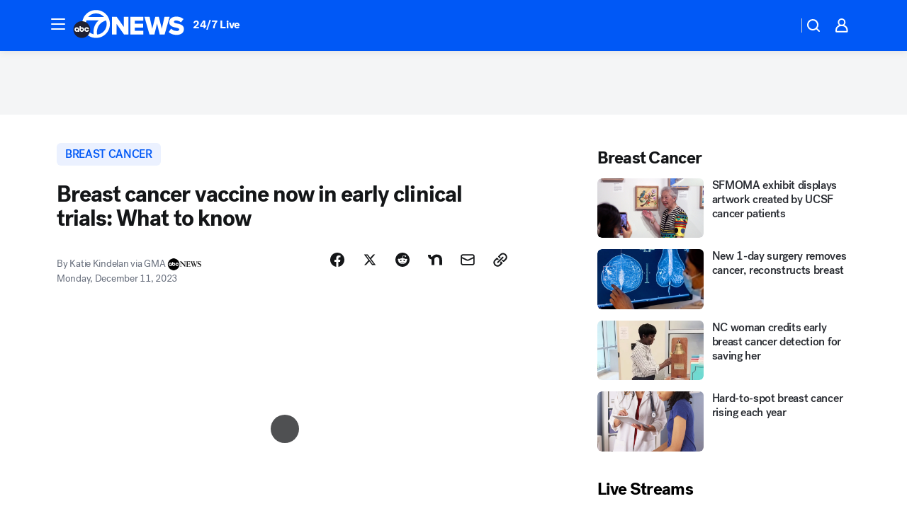

--- FILE ---
content_type: text/html; charset=utf-8
request_url: https://abc7news.com/post/breast-cancer-vaccine-clinical-trials-anixa-biosciences/14167947/?userab=abcn_du_cat_topic_feature_holdout-474*variant_b_redesign-1939%2Cabcn_popular_reads_exp-497*variant_b_7days_filter-2077%2Cabcn_ad_cadence-481*control-a-1962%2Cabcn_news_for_you_exp-496*variant_b_test-2075%2Cotv_web_content_rec-445*variant_a_control-1849
body_size: 64388
content:

        <!DOCTYPE html>
        <html lang="en" lang="en">
            <head>
                <!-- ABCOTV | 4f4b22ea781f | 6460 | c7ad1229842b37beeefce94a5c6a302e7cabb680 | abc7news.com | Sat, 24 Jan 2026 12:00:44 GMT -->
                <meta charSet="utf-8" />
                <meta name="viewport" content="initial-scale=1.0, maximum-scale=3.0, user-scalable=yes" />
                <meta http-equiv="x-ua-compatible" content="IE=edge,chrome=1" />
                <meta property="og:locale" content="en_US" />
                <link href="https://cdn.abcotvs.net/abcotv" rel="preconnect" crossorigin />
                
                <link data-react-helmet="true" rel="alternate" hreflang="en" href="https://abc7news.com/post/breast-cancer-vaccine-clinical-trials-anixa-biosciences/14167947/"/><link data-react-helmet="true" rel="shortcut icon" href="https://cdn.abcotvs.net/abcotv/assets/news/kgo/images/logos/favicon.ico"/><link data-react-helmet="true" rel="manifest" href="/manifest.json"/><link data-react-helmet="true" rel="alternate" href="//abc7news.com/feed/" title="ABC7 San Francisco RSS" type="application/rss+xml"/><link data-react-helmet="true" rel="alternate" href="android-app://com.abclocal.kgo.news/http/abc7news.com/story/14167947"/><link data-react-helmet="true" rel="canonical" href="https://abc7news.com/post/breast-cancer-vaccine-clinical-trials-anixa-biosciences/14167947/"/><link data-react-helmet="true" href="//assets-cdn.abcotvs.net/abcotv/c7ad1229842b-release-01-21-2026.7/client/abcotv/css/fusion-e0255c37.css" rel="stylesheet"/><link data-react-helmet="true" href="//assets-cdn.abcotvs.net/abcotv/c7ad1229842b-release-01-21-2026.7/client/abcotv/css/7987-3f6c1b98.css" rel="stylesheet"/><link data-react-helmet="true" href="//assets-cdn.abcotvs.net/abcotv/c7ad1229842b-release-01-21-2026.7/client/abcotv/css/abcotv-fecb128a.css" rel="stylesheet"/><link data-react-helmet="true" href="//assets-cdn.abcotvs.net/abcotv/c7ad1229842b-release-01-21-2026.7/client/abcotv/css/4037-607b0835.css" rel="stylesheet"/><link data-react-helmet="true" href="//assets-cdn.abcotvs.net/abcotv/c7ad1229842b-release-01-21-2026.7/client/abcotv/css/1058-c22ddca8.css" rel="stylesheet"/><link data-react-helmet="true" href="//assets-cdn.abcotvs.net/abcotv/c7ad1229842b-release-01-21-2026.7/client/abcotv/css/prism-story-104d8b6f.css" rel="stylesheet"/>
                <script>
                    window.__dataLayer = {"helpersEnabled":true,"page":{},"pzn":{},"site":{"device":"desktop","portal":"news"},"visitor":{}},
                        consentToken = window.localStorage.getItem('consentToken');

                    if (consentToken) {
                        console.log('consentToken', JSON.parse(consentToken))
                        window.__dataLayer.visitor = { consent : JSON.parse(consentToken) }; 
                    }
                </script>
                <script src="https://dcf.espn.com/TWDC-DTCI/prod/Bootstrap.js"></script>
                <link rel="preload" as="font" href="https://s.abcnews.com/assets/dtci/fonts/post-grotesk/PostGrotesk-Book.woff2" crossorigin>
<link rel="preload" as="font" href="https://s.abcnews.com/assets/dtci/fonts/post-grotesk/PostGrotesk-Bold.woff2" crossorigin>
<link rel="preload" as="font" href="https://s.abcnews.com/assets/dtci/fonts/post-grotesk/PostGrotesk-Medium.woff2" crossorigin>
<link rel="preload" as="font" href="https://s.abcnews.com/assets/dtci/fonts/klim/tiempos/TiemposText-Regular.woff2" crossorigin>
                <script src="//assets-cdn.abcotvs.net/abcotv/c7ad1229842b-release-01-21-2026.7/client/abcotv/runtime-2dcc63f6.js" defer></script><script src="//assets-cdn.abcotvs.net/abcotv/c7ad1229842b-release-01-21-2026.7/client/abcotv/7987-983f74cb.js" defer></script><script src="//assets-cdn.abcotvs.net/abcotv/c7ad1229842b-release-01-21-2026.7/client/abcotv/507-c7ed365d.js" defer></script><script src="//assets-cdn.abcotvs.net/abcotv/c7ad1229842b-release-01-21-2026.7/client/abcotv/502-c12b28bb.js" defer></script><script src="//assets-cdn.abcotvs.net/abcotv/c7ad1229842b-release-01-21-2026.7/client/abcotv/2561-2bebf93f.js" defer></script><script src="//assets-cdn.abcotvs.net/abcotv/c7ad1229842b-release-01-21-2026.7/client/abcotv/8494-c13544f0.js" defer></script><script src="//assets-cdn.abcotvs.net/abcotv/c7ad1229842b-release-01-21-2026.7/client/abcotv/4037-0a28bbfa.js" defer></script><script src="//assets-cdn.abcotvs.net/abcotv/c7ad1229842b-release-01-21-2026.7/client/abcotv/8317-87b2f9ed.js" defer></script><script src="//assets-cdn.abcotvs.net/abcotv/c7ad1229842b-release-01-21-2026.7/client/abcotv/1361-6dff86b9.js" defer></script><script src="//assets-cdn.abcotvs.net/abcotv/c7ad1229842b-release-01-21-2026.7/client/abcotv/8115-0ce0b856.js" defer></script><script src="//assets-cdn.abcotvs.net/abcotv/c7ad1229842b-release-01-21-2026.7/client/abcotv/9156-a35e6727.js" defer></script><script src="//assets-cdn.abcotvs.net/abcotv/c7ad1229842b-release-01-21-2026.7/client/abcotv/1837-08f5fc38.js" defer></script><script src="//assets-cdn.abcotvs.net/abcotv/c7ad1229842b-release-01-21-2026.7/client/abcotv/3167-3be5aec3.js" defer></script><script src="//assets-cdn.abcotvs.net/abcotv/c7ad1229842b-release-01-21-2026.7/client/abcotv/8561-ef2ea49e.js" defer></script><script src="//assets-cdn.abcotvs.net/abcotv/c7ad1229842b-release-01-21-2026.7/client/abcotv/1058-42fc71e2.js" defer></script>
                <link rel="prefetch" href="//assets-cdn.abcotvs.net/abcotv/c7ad1229842b-release-01-21-2026.7/client/abcotv/_manifest.js" as="script" /><link rel="prefetch" href="//assets-cdn.abcotvs.net/abcotv/c7ad1229842b-release-01-21-2026.7/client/abcotv/abcotv-ce2739af.js" as="script" />
<link rel="prefetch" href="//assets-cdn.abcotvs.net/abcotv/c7ad1229842b-release-01-21-2026.7/client/abcotv/prism-story-1615e687.js" as="script" />
                <title data-react-helmet="true">Breast cancer vaccine now in early clinical trials: The breast cancer vaccine could be available in five years if studies go well - ABC7 San Francisco</title>
                <meta data-react-helmet="true" name="description" content="A new vaccine being studied in early clinical trials may hold the potential to help some women with breast cancer."/><meta data-react-helmet="true" name="keywords" content="breast cancer vaccine, clinical trials, Anixa Biosciences, 14167947"/><meta data-react-helmet="true" name="tags" content="breast-cancer,clinical-trials,vaccines,women&#x27;s-health,womens-health,women-and-health,cancer"/><meta data-react-helmet="true" name="apple-itunes-app" content="app-id=407314068, affiliate-data=ct=kgo-smart-banner&amp;pt=302756, app-argument=https://abc7news.com/story/14167947"/><meta data-react-helmet="true" property="fb:app_id" content="479764485457445"/><meta data-react-helmet="true" property="fb:pages" content="57427307078"/><meta data-react-helmet="true" property="og:site_name" content="ABC7 San Francisco"/><meta data-react-helmet="true" property="og:url" content="https://abc7news.com/post/breast-cancer-vaccine-clinical-trials-anixa-biosciences/14167947/"/><meta data-react-helmet="true" property="og:title" content="Breast cancer vaccine now in early clinical trials: What to know"/><meta data-react-helmet="true" property="og:description" content="The vaccine, which has not yet been named, targets triple-negative breast cancer, the most aggressive and deadliest form of breast cancer."/><meta data-react-helmet="true" property="og:image" content="https://cdn.abcotvs.com/dip/images/14167974_mamogram-stock-img.jpg?w=1600"/><meta data-react-helmet="true" property="og:type" content="article"/><meta data-react-helmet="true" name="twitter:site" content="@abc7newsbayarea"/><meta data-react-helmet="true" name="twitter:creator" content="@abc7newsbayarea"/><meta data-react-helmet="true" name="twitter:url" content="https://abc7news.com/post/breast-cancer-vaccine-clinical-trials-anixa-biosciences/14167947/"/><meta data-react-helmet="true" name="twitter:title" content="Breast cancer vaccine now in early clinical trials: What to know"/><meta data-react-helmet="true" name="twitter:description" content="The vaccine, which has not yet been named, targets triple-negative breast cancer, the most aggressive and deadliest form of breast cancer."/><meta data-react-helmet="true" name="twitter:card" content="summary_large_image"/><meta data-react-helmet="true" name="twitter:image" content="https://cdn.abcotvs.com/dip/images/14167974_mamogram-stock-img.jpg?w=1600"/><meta data-react-helmet="true" name="twitter:app:name:iphone" content="kgo"/><meta data-react-helmet="true" name="twitter:app:id:iphone" content="407314068"/><meta data-react-helmet="true" name="twitter:app:name:googleplay" content="kgo"/><meta data-react-helmet="true" name="twitter:app:id:googleplay" content="com.abclocal.kgo.news"/><meta data-react-helmet="true" property="article:published_time" content="2023-12-11T21:46:58Z"/><meta data-react-helmet="true" property="article:modified_time" content="2023-12-11T21:46:35Z"/><meta data-react-helmet="true" property="article:section" content="health"/><meta data-react-helmet="true" name="title" content="Breast cancer vaccine now in early clinical trials: What to know"/><meta data-react-helmet="true" name="medium" content="website"/><meta data-react-helmet="true" name="robots" content="max-image-preview:large"/>
                <script data-react-helmet="true" src="https://scripts.webcontentassessor.com/scripts/2861618ebeedab55aff63bbcff53232e80cba13d83492d335b72e228e566d16d"></script><script data-react-helmet="true" type="application/ld+json">{"@context":"http://schema.org/","@type":"NewsArticle","mainEntityOfPage":{"@id":"https://abc7news.com/post/breast-cancer-vaccine-clinical-trials-anixa-biosciences/14167947/","@type":"WebPage"},"about":[{"name":" breast cancer","@type":"Thing"}],"author":[{"name":"Katie Kindelan via GMA","@type":"Person"}],"dateline":"","dateModified":"2023-12-11T21:46:35.000Z","datePublished":"2023-12-11T21:46:58.000Z","headline":"Breast cancer vaccine now in early clinical trials: What to know","mentions":[{"name":" HEALTH & FITNESS","@type":"Thing"},{"name":" BREAST CANCER","@type":"Thing"},{"name":" CLINICAL TRIALS","@type":"Thing"},{"name":" VACCINES","@type":"Thing"},{"name":" WOMEN'S HEALTH","@type":"Thing"},{"name":" WOMENS HEALTH","@type":"Thing"},{"name":" WOMEN & HEALTH","@type":"Thing"},{"name":" CANCER","@type":"Thing"}],"publisher":{"name":"","logo":{"url":"","width":0,"height":0,"@type":"ImageObject"},"@type":"Organization"}}</script>
                
                <script data-rum-type="legacy" data-rum-pct="100">(() => {function gc(n){n=document.cookie.match("(^|;) ?"+n+"=([^;]*)(;|$)");return n?n[2]:null}function sc(n){document.cookie=n}function smpl(n){n/=100;return!!n&&Math.random()<=n}var _nr=!1,_nrCookie=gc("_nr");null!==_nrCookie?"1"===_nrCookie&&(_nr=!0):smpl(100)?(_nr=!0,sc("_nr=1; path=/")):(_nr=!1,sc("_nr=0; path=/"));_nr && (() => {;window.NREUM||(NREUM={});NREUM.init={distributed_tracing:{enabled:true},privacy:{cookies_enabled:true},ajax:{deny_list:["bam.nr-data.net"]}};;NREUM.info = {"beacon":"bam.nr-data.net","errorBeacon":"bam.nr-data.net","sa":1,"licenseKey":"5985ced6ff","applicationID":"367459870"};__nr_require=function(t,e,n){function r(n){if(!e[n]){var o=e[n]={exports:{}};t[n][0].call(o.exports,function(e){var o=t[n][1][e];return r(o||e)},o,o.exports)}return e[n].exports}if("function"==typeof __nr_require)return __nr_require;for(var o=0;o<n.length;o++)r(n[o]);return r}({1:[function(t,e,n){function r(t){try{s.console&&console.log(t)}catch(e){}}var o,i=t("ee"),a=t(31),s={};try{o=localStorage.getItem("__nr_flags").split(","),console&&"function"==typeof console.log&&(s.console=!0,o.indexOf("dev")!==-1&&(s.dev=!0),o.indexOf("nr_dev")!==-1&&(s.nrDev=!0))}catch(c){}s.nrDev&&i.on("internal-error",function(t){r(t.stack)}),s.dev&&i.on("fn-err",function(t,e,n){r(n.stack)}),s.dev&&(r("NR AGENT IN DEVELOPMENT MODE"),r("flags: "+a(s,function(t,e){return t}).join(", ")))},{}],2:[function(t,e,n){function r(t,e,n,r,s){try{l?l-=1:o(s||new UncaughtException(t,e,n),!0)}catch(f){try{i("ierr",[f,c.now(),!0])}catch(d){}}return"function"==typeof u&&u.apply(this,a(arguments))}function UncaughtException(t,e,n){this.message=t||"Uncaught error with no additional information",this.sourceURL=e,this.line=n}function o(t,e){var n=e?null:c.now();i("err",[t,n])}var i=t("handle"),a=t(32),s=t("ee"),c=t("loader"),f=t("gos"),u=window.onerror,d=!1,p="nr@seenError";if(!c.disabled){var l=0;c.features.err=!0,t(1),window.onerror=r;try{throw new Error}catch(h){"stack"in h&&(t(14),t(13),"addEventListener"in window&&t(7),c.xhrWrappable&&t(15),d=!0)}s.on("fn-start",function(t,e,n){d&&(l+=1)}),s.on("fn-err",function(t,e,n){d&&!n[p]&&(f(n,p,function(){return!0}),this.thrown=!0,o(n))}),s.on("fn-end",function(){d&&!this.thrown&&l>0&&(l-=1)}),s.on("internal-error",function(t){i("ierr",[t,c.now(),!0])})}},{}],3:[function(t,e,n){var r=t("loader");r.disabled||(r.features.ins=!0)},{}],4:[function(t,e,n){function r(){U++,L=g.hash,this[u]=y.now()}function o(){U--,g.hash!==L&&i(0,!0);var t=y.now();this[h]=~~this[h]+t-this[u],this[d]=t}function i(t,e){E.emit("newURL",[""+g,e])}function a(t,e){t.on(e,function(){this[e]=y.now()})}var s="-start",c="-end",f="-body",u="fn"+s,d="fn"+c,p="cb"+s,l="cb"+c,h="jsTime",m="fetch",v="addEventListener",w=window,g=w.location,y=t("loader");if(w[v]&&y.xhrWrappable&&!y.disabled){var x=t(11),b=t(12),E=t(9),R=t(7),O=t(14),T=t(8),S=t(15),P=t(10),M=t("ee"),C=M.get("tracer"),N=t(23);t(17),y.features.spa=!0;var L,U=0;M.on(u,r),b.on(p,r),P.on(p,r),M.on(d,o),b.on(l,o),P.on(l,o),M.buffer([u,d,"xhr-resolved"]),R.buffer([u]),O.buffer(["setTimeout"+c,"clearTimeout"+s,u]),S.buffer([u,"new-xhr","send-xhr"+s]),T.buffer([m+s,m+"-done",m+f+s,m+f+c]),E.buffer(["newURL"]),x.buffer([u]),b.buffer(["propagate",p,l,"executor-err","resolve"+s]),C.buffer([u,"no-"+u]),P.buffer(["new-jsonp","cb-start","jsonp-error","jsonp-end"]),a(T,m+s),a(T,m+"-done"),a(P,"new-jsonp"),a(P,"jsonp-end"),a(P,"cb-start"),E.on("pushState-end",i),E.on("replaceState-end",i),w[v]("hashchange",i,N(!0)),w[v]("load",i,N(!0)),w[v]("popstate",function(){i(0,U>1)},N(!0))}},{}],5:[function(t,e,n){function r(){var t=new PerformanceObserver(function(t,e){var n=t.getEntries();s(v,[n])});try{t.observe({entryTypes:["resource"]})}catch(e){}}function o(t){if(s(v,[window.performance.getEntriesByType(w)]),window.performance["c"+p])try{window.performance[h](m,o,!1)}catch(t){}else try{window.performance[h]("webkit"+m,o,!1)}catch(t){}}function i(t){}if(window.performance&&window.performance.timing&&window.performance.getEntriesByType){var a=t("ee"),s=t("handle"),c=t(14),f=t(13),u=t(6),d=t(23),p="learResourceTimings",l="addEventListener",h="removeEventListener",m="resourcetimingbufferfull",v="bstResource",w="resource",g="-start",y="-end",x="fn"+g,b="fn"+y,E="bstTimer",R="pushState",O=t("loader");if(!O.disabled){O.features.stn=!0,t(9),"addEventListener"in window&&t(7);var T=NREUM.o.EV;a.on(x,function(t,e){var n=t[0];n instanceof T&&(this.bstStart=O.now())}),a.on(b,function(t,e){var n=t[0];n instanceof T&&s("bst",[n,e,this.bstStart,O.now()])}),c.on(x,function(t,e,n){this.bstStart=O.now(),this.bstType=n}),c.on(b,function(t,e){s(E,[e,this.bstStart,O.now(),this.bstType])}),f.on(x,function(){this.bstStart=O.now()}),f.on(b,function(t,e){s(E,[e,this.bstStart,O.now(),"requestAnimationFrame"])}),a.on(R+g,function(t){this.time=O.now(),this.startPath=location.pathname+location.hash}),a.on(R+y,function(t){s("bstHist",[location.pathname+location.hash,this.startPath,this.time])}),u()?(s(v,[window.performance.getEntriesByType("resource")]),r()):l in window.performance&&(window.performance["c"+p]?window.performance[l](m,o,d(!1)):window.performance[l]("webkit"+m,o,d(!1))),document[l]("scroll",i,d(!1)),document[l]("keypress",i,d(!1)),document[l]("click",i,d(!1))}}},{}],6:[function(t,e,n){e.exports=function(){return"PerformanceObserver"in window&&"function"==typeof window.PerformanceObserver}},{}],7:[function(t,e,n){function r(t){for(var e=t;e&&!e.hasOwnProperty(u);)e=Object.getPrototypeOf(e);e&&o(e)}function o(t){s.inPlace(t,[u,d],"-",i)}function i(t,e){return t[1]}var a=t("ee").get("events"),s=t("wrap-function")(a,!0),c=t("gos"),f=XMLHttpRequest,u="addEventListener",d="removeEventListener";e.exports=a,"getPrototypeOf"in Object?(r(document),r(window),r(f.prototype)):f.prototype.hasOwnProperty(u)&&(o(window),o(f.prototype)),a.on(u+"-start",function(t,e){var n=t[1];if(null!==n&&("function"==typeof n||"object"==typeof n)){var r=c(n,"nr@wrapped",function(){function t(){if("function"==typeof n.handleEvent)return n.handleEvent.apply(n,arguments)}var e={object:t,"function":n}[typeof n];return e?s(e,"fn-",null,e.name||"anonymous"):n});this.wrapped=t[1]=r}}),a.on(d+"-start",function(t){t[1]=this.wrapped||t[1]})},{}],8:[function(t,e,n){function r(t,e,n){var r=t[e];"function"==typeof r&&(t[e]=function(){var t=i(arguments),e={};o.emit(n+"before-start",[t],e);var a;e[m]&&e[m].dt&&(a=e[m].dt);var s=r.apply(this,t);return o.emit(n+"start",[t,a],s),s.then(function(t){return o.emit(n+"end",[null,t],s),t},function(t){throw o.emit(n+"end",[t],s),t})})}var o=t("ee").get("fetch"),i=t(32),a=t(31);e.exports=o;var s=window,c="fetch-",f=c+"body-",u=["arrayBuffer","blob","json","text","formData"],d=s.Request,p=s.Response,l=s.fetch,h="prototype",m="nr@context";d&&p&&l&&(a(u,function(t,e){r(d[h],e,f),r(p[h],e,f)}),r(s,"fetch",c),o.on(c+"end",function(t,e){var n=this;if(e){var r=e.headers.get("content-length");null!==r&&(n.rxSize=r),o.emit(c+"done",[null,e],n)}else o.emit(c+"done",[t],n)}))},{}],9:[function(t,e,n){var r=t("ee").get("history"),o=t("wrap-function")(r);e.exports=r;var i=window.history&&window.history.constructor&&window.history.constructor.prototype,a=window.history;i&&i.pushState&&i.replaceState&&(a=i),o.inPlace(a,["pushState","replaceState"],"-")},{}],10:[function(t,e,n){function r(t){function e(){f.emit("jsonp-end",[],l),t.removeEventListener("load",e,c(!1)),t.removeEventListener("error",n,c(!1))}function n(){f.emit("jsonp-error",[],l),f.emit("jsonp-end",[],l),t.removeEventListener("load",e,c(!1)),t.removeEventListener("error",n,c(!1))}var r=t&&"string"==typeof t.nodeName&&"script"===t.nodeName.toLowerCase();if(r){var o="function"==typeof t.addEventListener;if(o){var a=i(t.src);if(a){var d=s(a),p="function"==typeof d.parent[d.key];if(p){var l={};u.inPlace(d.parent,[d.key],"cb-",l),t.addEventListener("load",e,c(!1)),t.addEventListener("error",n,c(!1)),f.emit("new-jsonp",[t.src],l)}}}}}function o(){return"addEventListener"in window}function i(t){var e=t.match(d);return e?e[1]:null}function a(t,e){var n=t.match(l),r=n[1],o=n[3];return o?a(o,e[r]):e[r]}function s(t){var e=t.match(p);return e&&e.length>=3?{key:e[2],parent:a(e[1],window)}:{key:t,parent:window}}var c=t(23),f=t("ee").get("jsonp"),u=t("wrap-function")(f);if(e.exports=f,o()){var d=/[?&](?:callback|cb)=([^&#]+)/,p=/(.*).([^.]+)/,l=/^(w+)(.|$)(.*)$/,h=["appendChild","insertBefore","replaceChild"];Node&&Node.prototype&&Node.prototype.appendChild?u.inPlace(Node.prototype,h,"dom-"):(u.inPlace(HTMLElement.prototype,h,"dom-"),u.inPlace(HTMLHeadElement.prototype,h,"dom-"),u.inPlace(HTMLBodyElement.prototype,h,"dom-")),f.on("dom-start",function(t){r(t[0])})}},{}],11:[function(t,e,n){var r=t("ee").get("mutation"),o=t("wrap-function")(r),i=NREUM.o.MO;e.exports=r,i&&(window.MutationObserver=function(t){return this instanceof i?new i(o(t,"fn-")):i.apply(this,arguments)},MutationObserver.prototype=i.prototype)},{}],12:[function(t,e,n){function r(t){var e=i.context(),n=s(t,"executor-",e,null,!1),r=new f(n);return i.context(r).getCtx=function(){return e},r}var o=t("wrap-function"),i=t("ee").get("promise"),a=t("ee").getOrSetContext,s=o(i),c=t(31),f=NREUM.o.PR;e.exports=i,f&&(window.Promise=r,["all","race"].forEach(function(t){var e=f[t];f[t]=function(n){function r(t){return function(){i.emit("propagate",[null,!o],a,!1,!1),o=o||!t}}var o=!1;c(n,function(e,n){Promise.resolve(n).then(r("all"===t),r(!1))});var a=e.apply(f,arguments),s=f.resolve(a);return s}}),["resolve","reject"].forEach(function(t){var e=f[t];f[t]=function(t){var n=e.apply(f,arguments);return t!==n&&i.emit("propagate",[t,!0],n,!1,!1),n}}),f.prototype["catch"]=function(t){return this.then(null,t)},f.prototype=Object.create(f.prototype,{constructor:{value:r}}),c(Object.getOwnPropertyNames(f),function(t,e){try{r[e]=f[e]}catch(n){}}),o.wrapInPlace(f.prototype,"then",function(t){return function(){var e=this,n=o.argsToArray.apply(this,arguments),r=a(e);r.promise=e,n[0]=s(n[0],"cb-",r,null,!1),n[1]=s(n[1],"cb-",r,null,!1);var c=t.apply(this,n);return r.nextPromise=c,i.emit("propagate",[e,!0],c,!1,!1),c}}),i.on("executor-start",function(t){t[0]=s(t[0],"resolve-",this,null,!1),t[1]=s(t[1],"resolve-",this,null,!1)}),i.on("executor-err",function(t,e,n){t[1](n)}),i.on("cb-end",function(t,e,n){i.emit("propagate",[n,!0],this.nextPromise,!1,!1)}),i.on("propagate",function(t,e,n){this.getCtx&&!e||(this.getCtx=function(){if(t instanceof Promise)var e=i.context(t);return e&&e.getCtx?e.getCtx():this})}),r.toString=function(){return""+f})},{}],13:[function(t,e,n){var r=t("ee").get("raf"),o=t("wrap-function")(r),i="equestAnimationFrame";e.exports=r,o.inPlace(window,["r"+i,"mozR"+i,"webkitR"+i,"msR"+i],"raf-"),r.on("raf-start",function(t){t[0]=o(t[0],"fn-")})},{}],14:[function(t,e,n){function r(t,e,n){t[0]=a(t[0],"fn-",null,n)}function o(t,e,n){this.method=n,this.timerDuration=isNaN(t[1])?0:+t[1],t[0]=a(t[0],"fn-",this,n)}var i=t("ee").get("timer"),a=t("wrap-function")(i),s="setTimeout",c="setInterval",f="clearTimeout",u="-start",d="-";e.exports=i,a.inPlace(window,[s,"setImmediate"],s+d),a.inPlace(window,[c],c+d),a.inPlace(window,[f,"clearImmediate"],f+d),i.on(c+u,r),i.on(s+u,o)},{}],15:[function(t,e,n){function r(t,e){d.inPlace(e,["onreadystatechange"],"fn-",s)}function o(){var t=this,e=u.context(t);t.readyState>3&&!e.resolved&&(e.resolved=!0,u.emit("xhr-resolved",[],t)),d.inPlace(t,y,"fn-",s)}function i(t){x.push(t),m&&(E?E.then(a):w?w(a):(R=-R,O.data=R))}function a(){for(var t=0;t<x.length;t++)r([],x[t]);x.length&&(x=[])}function s(t,e){return e}function c(t,e){for(var n in t)e[n]=t[n];return e}t(7);var f=t("ee"),u=f.get("xhr"),d=t("wrap-function")(u),p=t(23),l=NREUM.o,h=l.XHR,m=l.MO,v=l.PR,w=l.SI,g="readystatechange",y=["onload","onerror","onabort","onloadstart","onloadend","onprogress","ontimeout"],x=[];e.exports=u;var b=window.XMLHttpRequest=function(t){var e=new h(t);try{u.emit("new-xhr",[e],e),e.addEventListener(g,o,p(!1))}catch(n){try{u.emit("internal-error",[n])}catch(r){}}return e};if(c(h,b),b.prototype=h.prototype,d.inPlace(b.prototype,["open","send"],"-xhr-",s),u.on("send-xhr-start",function(t,e){r(t,e),i(e)}),u.on("open-xhr-start",r),m){var E=v&&v.resolve();if(!w&&!v){var R=1,O=document.createTextNode(R);new m(a).observe(O,{characterData:!0})}}else f.on("fn-end",function(t){t[0]&&t[0].type===g||a()})},{}],16:[function(t,e,n){function r(t){if(!s(t))return null;var e=window.NREUM;if(!e.loader_config)return null;var n=(e.loader_config.accountID||"").toString()||null,r=(e.loader_config.agentID||"").toString()||null,f=(e.loader_config.trustKey||"").toString()||null;if(!n||!r)return null;var h=l.generateSpanId(),m=l.generateTraceId(),v=Date.now(),w={spanId:h,traceId:m,timestamp:v};return(t.sameOrigin||c(t)&&p())&&(w.traceContextParentHeader=o(h,m),w.traceContextStateHeader=i(h,v,n,r,f)),(t.sameOrigin&&!u()||!t.sameOrigin&&c(t)&&d())&&(w.newrelicHeader=a(h,m,v,n,r,f)),w}function o(t,e){return"00-"+e+"-"+t+"-01"}function i(t,e,n,r,o){var i=0,a="",s=1,c="",f="";return o+"@nr="+i+"-"+s+"-"+n+"-"+r+"-"+t+"-"+a+"-"+c+"-"+f+"-"+e}function a(t,e,n,r,o,i){var a="btoa"in window&&"function"==typeof window.btoa;if(!a)return null;var s={v:[0,1],d:{ty:"Browser",ac:r,ap:o,id:t,tr:e,ti:n}};return i&&r!==i&&(s.d.tk=i),btoa(JSON.stringify(s))}function s(t){return f()&&c(t)}function c(t){var e=!1,n={};if("init"in NREUM&&"distributed_tracing"in NREUM.init&&(n=NREUM.init.distributed_tracing),t.sameOrigin)e=!0;else if(n.allowed_origins instanceof Array)for(var r=0;r<n.allowed_origins.length;r++){var o=h(n.allowed_origins[r]);if(t.hostname===o.hostname&&t.protocol===o.protocol&&t.port===o.port){e=!0;break}}return e}function f(){return"init"in NREUM&&"distributed_tracing"in NREUM.init&&!!NREUM.init.distributed_tracing.enabled}function u(){return"init"in NREUM&&"distributed_tracing"in NREUM.init&&!!NREUM.init.distributed_tracing.exclude_newrelic_header}function d(){return"init"in NREUM&&"distributed_tracing"in NREUM.init&&NREUM.init.distributed_tracing.cors_use_newrelic_header!==!1}function p(){return"init"in NREUM&&"distributed_tracing"in NREUM.init&&!!NREUM.init.distributed_tracing.cors_use_tracecontext_headers}var l=t(28),h=t(18);e.exports={generateTracePayload:r,shouldGenerateTrace:s}},{}],17:[function(t,e,n){function r(t){var e=this.params,n=this.metrics;if(!this.ended){this.ended=!0;for(var r=0;r<p;r++)t.removeEventListener(d[r],this.listener,!1);return e.protocol&&"data"===e.protocol?void g("Ajax/DataUrl/Excluded"):void(e.aborted||(n.duration=a.now()-this.startTime,this.loadCaptureCalled||4!==t.readyState?null==e.status&&(e.status=0):i(this,t),n.cbTime=this.cbTime,s("xhr",[e,n,this.startTime,this.endTime,"xhr"],this)))}}function o(t,e){var n=c(e),r=t.params;r.hostname=n.hostname,r.port=n.port,r.protocol=n.protocol,r.host=n.hostname+":"+n.port,r.pathname=n.pathname,t.parsedOrigin=n,t.sameOrigin=n.sameOrigin}function i(t,e){t.params.status=e.status;var n=v(e,t.lastSize);if(n&&(t.metrics.rxSize=n),t.sameOrigin){var r=e.getResponseHeader("X-NewRelic-App-Data");r&&(t.params.cat=r.split(", ").pop())}t.loadCaptureCalled=!0}var a=t("loader");if(a.xhrWrappable&&!a.disabled){var s=t("handle"),c=t(18),f=t(16).generateTracePayload,u=t("ee"),d=["load","error","abort","timeout"],p=d.length,l=t("id"),h=t(24),m=t(22),v=t(19),w=t(23),g=t(25).recordSupportability,y=NREUM.o.REQ,x=window.XMLHttpRequest;a.features.xhr=!0,t(15),t(8),u.on("new-xhr",function(t){var e=this;e.totalCbs=0,e.called=0,e.cbTime=0,e.end=r,e.ended=!1,e.xhrGuids={},e.lastSize=null,e.loadCaptureCalled=!1,e.params=this.params||{},e.metrics=this.metrics||{},t.addEventListener("load",function(n){i(e,t)},w(!1)),h&&(h>34||h<10)||t.addEventListener("progress",function(t){e.lastSize=t.loaded},w(!1))}),u.on("open-xhr-start",function(t){this.params={method:t[0]},o(this,t[1]),this.metrics={}}),u.on("open-xhr-end",function(t,e){"loader_config"in NREUM&&"xpid"in NREUM.loader_config&&this.sameOrigin&&e.setRequestHeader("X-NewRelic-ID",NREUM.loader_config.xpid);var n=f(this.parsedOrigin);if(n){var r=!1;n.newrelicHeader&&(e.setRequestHeader("newrelic",n.newrelicHeader),r=!0),n.traceContextParentHeader&&(e.setRequestHeader("traceparent",n.traceContextParentHeader),n.traceContextStateHeader&&e.setRequestHeader("tracestate",n.traceContextStateHeader),r=!0),r&&(this.dt=n)}}),u.on("send-xhr-start",function(t,e){var n=this.metrics,r=t[0],o=this;if(n&&r){var i=m(r);i&&(n.txSize=i)}this.startTime=a.now(),this.listener=function(t){try{"abort"!==t.type||o.loadCaptureCalled||(o.params.aborted=!0),("load"!==t.type||o.called===o.totalCbs&&(o.onloadCalled||"function"!=typeof e.onload))&&o.end(e)}catch(n){try{u.emit("internal-error",[n])}catch(r){}}};for(var s=0;s<p;s++)e.addEventListener(d[s],this.listener,w(!1))}),u.on("xhr-cb-time",function(t,e,n){this.cbTime+=t,e?this.onloadCalled=!0:this.called+=1,this.called!==this.totalCbs||!this.onloadCalled&&"function"==typeof n.onload||this.end(n)}),u.on("xhr-load-added",function(t,e){var n=""+l(t)+!!e;this.xhrGuids&&!this.xhrGuids[n]&&(this.xhrGuids[n]=!0,this.totalCbs+=1)}),u.on("xhr-load-removed",function(t,e){var n=""+l(t)+!!e;this.xhrGuids&&this.xhrGuids[n]&&(delete this.xhrGuids[n],this.totalCbs-=1)}),u.on("xhr-resolved",function(){this.endTime=a.now()}),u.on("addEventListener-end",function(t,e){e instanceof x&&"load"===t[0]&&u.emit("xhr-load-added",[t[1],t[2]],e)}),u.on("removeEventListener-end",function(t,e){e instanceof x&&"load"===t[0]&&u.emit("xhr-load-removed",[t[1],t[2]],e)}),u.on("fn-start",function(t,e,n){e instanceof x&&("onload"===n&&(this.onload=!0),("load"===(t[0]&&t[0].type)||this.onload)&&(this.xhrCbStart=a.now()))}),u.on("fn-end",function(t,e){this.xhrCbStart&&u.emit("xhr-cb-time",[a.now()-this.xhrCbStart,this.onload,e],e)}),u.on("fetch-before-start",function(t){function e(t,e){var n=!1;return e.newrelicHeader&&(t.set("newrelic",e.newrelicHeader),n=!0),e.traceContextParentHeader&&(t.set("traceparent",e.traceContextParentHeader),e.traceContextStateHeader&&t.set("tracestate",e.traceContextStateHeader),n=!0),n}var n,r=t[1]||{};"string"==typeof t[0]?n=t[0]:t[0]&&t[0].url?n=t[0].url:window.URL&&t[0]&&t[0]instanceof URL&&(n=t[0].href),n&&(this.parsedOrigin=c(n),this.sameOrigin=this.parsedOrigin.sameOrigin);var o=f(this.parsedOrigin);if(o&&(o.newrelicHeader||o.traceContextParentHeader))if("string"==typeof t[0]||window.URL&&t[0]&&t[0]instanceof URL){var i={};for(var a in r)i[a]=r[a];i.headers=new Headers(r.headers||{}),e(i.headers,o)&&(this.dt=o),t.length>1?t[1]=i:t.push(i)}else t[0]&&t[0].headers&&e(t[0].headers,o)&&(this.dt=o)}),u.on("fetch-start",function(t,e){this.params={},this.metrics={},this.startTime=a.now(),this.dt=e,t.length>=1&&(this.target=t[0]),t.length>=2&&(this.opts=t[1]);var n,r=this.opts||{},i=this.target;if("string"==typeof i?n=i:"object"==typeof i&&i instanceof y?n=i.url:window.URL&&"object"==typeof i&&i instanceof URL&&(n=i.href),o(this,n),"data"!==this.params.protocol){var s=(""+(i&&i instanceof y&&i.method||r.method||"GET")).toUpperCase();this.params.method=s,this.txSize=m(r.body)||0}}),u.on("fetch-done",function(t,e){if(this.endTime=a.now(),this.params||(this.params={}),"data"===this.params.protocol)return void g("Ajax/DataUrl/Excluded");this.params.status=e?e.status:0;var n;"string"==typeof this.rxSize&&this.rxSize.length>0&&(n=+this.rxSize);var r={txSize:this.txSize,rxSize:n,duration:a.now()-this.startTime};s("xhr",[this.params,r,this.startTime,this.endTime,"fetch"],this)})}},{}],18:[function(t,e,n){var r={};e.exports=function(t){if(t in r)return r[t];if(0===(t||"").indexOf("data:"))return{protocol:"data"};var e=document.createElement("a"),n=window.location,o={};e.href=t,o.port=e.port;var i=e.href.split("://");!o.port&&i[1]&&(o.port=i[1].split("/")[0].split("@").pop().split(":")[1]),o.port&&"0"!==o.port||(o.port="https"===i[0]?"443":"80"),o.hostname=e.hostname||n.hostname,o.pathname=e.pathname,o.protocol=i[0],"/"!==o.pathname.charAt(0)&&(o.pathname="/"+o.pathname);var a=!e.protocol||":"===e.protocol||e.protocol===n.protocol,s=e.hostname===document.domain&&e.port===n.port;return o.sameOrigin=a&&(!e.hostname||s),"/"===o.pathname&&(r[t]=o),o}},{}],19:[function(t,e,n){function r(t,e){var n=t.responseType;return"json"===n&&null!==e?e:"arraybuffer"===n||"blob"===n||"json"===n?o(t.response):"text"===n||""===n||void 0===n?o(t.responseText):void 0}var o=t(22);e.exports=r},{}],20:[function(t,e,n){function r(){}function o(t,e,n,r){return function(){return u.recordSupportability("API/"+e+"/called"),i(t+e,[f.now()].concat(s(arguments)),n?null:this,r),n?void 0:this}}var i=t("handle"),a=t(31),s=t(32),c=t("ee").get("tracer"),f=t("loader"),u=t(25),d=NREUM;"undefined"==typeof window.newrelic&&(newrelic=d);var p=["setPageViewName","setCustomAttribute","setErrorHandler","finished","addToTrace","inlineHit","addRelease"],l="api-",h=l+"ixn-";a(p,function(t,e){d[e]=o(l,e,!0,"api")}),d.addPageAction=o(l,"addPageAction",!0),d.setCurrentRouteName=o(l,"routeName",!0),e.exports=newrelic,d.interaction=function(){return(new r).get()};var m=r.prototype={createTracer:function(t,e){var n={},r=this,o="function"==typeof e;return i(h+"tracer",[f.now(),t,n],r),function(){if(c.emit((o?"":"no-")+"fn-start",[f.now(),r,o],n),o)try{return e.apply(this,arguments)}catch(t){throw c.emit("fn-err",[arguments,this,t],n),t}finally{c.emit("fn-end",[f.now()],n)}}}};a("actionText,setName,setAttribute,save,ignore,onEnd,getContext,end,get".split(","),function(t,e){m[e]=o(h,e)}),newrelic.noticeError=function(t,e){"string"==typeof t&&(t=new Error(t)),u.recordSupportability("API/noticeError/called"),i("err",[t,f.now(),!1,e])}},{}],21:[function(t,e,n){function r(t){if(NREUM.init){for(var e=NREUM.init,n=t.split("."),r=0;r<n.length-1;r++)if(e=e[n[r]],"object"!=typeof e)return;return e=e[n[n.length-1]]}}e.exports={getConfiguration:r}},{}],22:[function(t,e,n){e.exports=function(t){if("string"==typeof t&&t.length)return t.length;if("object"==typeof t){if("undefined"!=typeof ArrayBuffer&&t instanceof ArrayBuffer&&t.byteLength)return t.byteLength;if("undefined"!=typeof Blob&&t instanceof Blob&&t.size)return t.size;if(!("undefined"!=typeof FormData&&t instanceof FormData))try{return JSON.stringify(t).length}catch(e){return}}}},{}],23:[function(t,e,n){var r=!1;try{var o=Object.defineProperty({},"passive",{get:function(){r=!0}});window.addEventListener("testPassive",null,o),window.removeEventListener("testPassive",null,o)}catch(i){}e.exports=function(t){return r?{passive:!0,capture:!!t}:!!t}},{}],24:[function(t,e,n){var r=0,o=navigator.userAgent.match(/Firefox[/s](d+.d+)/);o&&(r=+o[1]),e.exports=r},{}],25:[function(t,e,n){function r(t,e){var n=[a,t,{name:t},e];return i("storeMetric",n,null,"api"),n}function o(t,e){var n=[s,t,{name:t},e];return i("storeEventMetrics",n,null,"api"),n}var i=t("handle"),a="sm",s="cm";e.exports={constants:{SUPPORTABILITY_METRIC:a,CUSTOM_METRIC:s},recordSupportability:r,recordCustom:o}},{}],26:[function(t,e,n){function r(){return s.exists&&performance.now?Math.round(performance.now()):(i=Math.max((new Date).getTime(),i))-a}function o(){return i}var i=(new Date).getTime(),a=i,s=t(33);e.exports=r,e.exports.offset=a,e.exports.getLastTimestamp=o},{}],27:[function(t,e,n){function r(t,e){var n=t.getEntries();n.forEach(function(t){"first-paint"===t.name?l("timing",["fp",Math.floor(t.startTime)]):"first-contentful-paint"===t.name&&l("timing",["fcp",Math.floor(t.startTime)])})}function o(t,e){var n=t.getEntries();if(n.length>0){var r=n[n.length-1];if(f&&f<r.startTime)return;var o=[r],i=a({});i&&o.push(i),l("lcp",o)}}function i(t){t.getEntries().forEach(function(t){t.hadRecentInput||l("cls",[t])})}function a(t){var e=navigator.connection||navigator.mozConnection||navigator.webkitConnection;if(e)return e.type&&(t["net-type"]=e.type),e.effectiveType&&(t["net-etype"]=e.effectiveType),e.rtt&&(t["net-rtt"]=e.rtt),e.downlink&&(t["net-dlink"]=e.downlink),t}function s(t){if(t instanceof w&&!y){var e=Math.round(t.timeStamp),n={type:t.type};a(n),e<=h.now()?n.fid=h.now()-e:e>h.offset&&e<=Date.now()?(e-=h.offset,n.fid=h.now()-e):e=h.now(),y=!0,l("timing",["fi",e,n])}}function c(t){"hidden"===t&&(f=h.now(),l("pageHide",[f]))}if(!("init"in NREUM&&"page_view_timing"in NREUM.init&&"enabled"in NREUM.init.page_view_timing&&NREUM.init.page_view_timing.enabled===!1)){var f,u,d,p,l=t("handle"),h=t("loader"),m=t(30),v=t(23),w=NREUM.o.EV;if("PerformanceObserver"in window&&"function"==typeof window.PerformanceObserver){u=new PerformanceObserver(r);try{u.observe({entryTypes:["paint"]})}catch(g){}d=new PerformanceObserver(o);try{d.observe({entryTypes:["largest-contentful-paint"]})}catch(g){}p=new PerformanceObserver(i);try{p.observe({type:"layout-shift",buffered:!0})}catch(g){}}if("addEventListener"in document){var y=!1,x=["click","keydown","mousedown","pointerdown","touchstart"];x.forEach(function(t){document.addEventListener(t,s,v(!1))})}m(c)}},{}],28:[function(t,e,n){function r(){function t(){return e?15&e[n++]:16*Math.random()|0}var e=null,n=0,r=window.crypto||window.msCrypto;r&&r.getRandomValues&&(e=r.getRandomValues(new Uint8Array(31)));for(var o,i="xxxxxxxx-xxxx-4xxx-yxxx-xxxxxxxxxxxx",a="",s=0;s<i.length;s++)o=i[s],"x"===o?a+=t().toString(16):"y"===o?(o=3&t()|8,a+=o.toString(16)):a+=o;return a}function o(){return a(16)}function i(){return a(32)}function a(t){function e(){return n?15&n[r++]:16*Math.random()|0}var n=null,r=0,o=window.crypto||window.msCrypto;o&&o.getRandomValues&&Uint8Array&&(n=o.getRandomValues(new Uint8Array(t)));for(var i=[],a=0;a<t;a++)i.push(e().toString(16));return i.join("")}e.exports={generateUuid:r,generateSpanId:o,generateTraceId:i}},{}],29:[function(t,e,n){function r(t,e){if(!o)return!1;if(t!==o)return!1;if(!e)return!0;if(!i)return!1;for(var n=i.split("."),r=e.split("."),a=0;a<r.length;a++)if(r[a]!==n[a])return!1;return!0}var o=null,i=null,a=/Version\/(\S+)\s+Safari/;if(navigator.userAgent){var s=navigator.userAgent,c=s.match(a);c&&s.indexOf("Chrome")===-1&&s.indexOf("Chromium")===-1&&(o="Safari",i=c[1])}e.exports={agent:o,version:i,match:r}},{}],30:[function(t,e,n){function r(t){function e(){t(s&&document[s]?document[s]:document[i]?"hidden":"visible")}"addEventListener"in document&&a&&document.addEventListener(a,e,o(!1))}var o=t(23);e.exports=r;var i,a,s;"undefined"!=typeof document.hidden?(i="hidden",a="visibilitychange",s="visibilityState"):"undefined"!=typeof document.msHidden?(i="msHidden",a="msvisibilitychange"):"undefined"!=typeof document.webkitHidden&&(i="webkitHidden",a="webkitvisibilitychange",s="webkitVisibilityState")},{}],31:[function(t,e,n){function r(t,e){var n=[],r="",i=0;for(r in t)o.call(t,r)&&(n[i]=e(r,t[r]),i+=1);return n}var o=Object.prototype.hasOwnProperty;e.exports=r},{}],32:[function(t,e,n){function r(t,e,n){e||(e=0),"undefined"==typeof n&&(n=t?t.length:0);for(var r=-1,o=n-e||0,i=Array(o<0?0:o);++r<o;)i[r]=t[e+r];return i}e.exports=r},{}],33:[function(t,e,n){e.exports={exists:"undefined"!=typeof window.performance&&window.performance.timing&&"undefined"!=typeof window.performance.timing.navigationStart}},{}],ee:[function(t,e,n){function r(){}function o(t){function e(t){return t&&t instanceof r?t:t?f(t,c,a):a()}function n(n,r,o,i,a){if(a!==!1&&(a=!0),!l.aborted||i){t&&a&&t(n,r,o);for(var s=e(o),c=m(n),f=c.length,u=0;u<f;u++)c[u].apply(s,r);var p=d[y[n]];return p&&p.push([x,n,r,s]),s}}function i(t,e){g[t]=m(t).concat(e)}function h(t,e){var n=g[t];if(n)for(var r=0;r<n.length;r++)n[r]===e&&n.splice(r,1)}function m(t){return g[t]||[]}function v(t){return p[t]=p[t]||o(n)}function w(t,e){l.aborted||u(t,function(t,n){e=e||"feature",y[n]=e,e in d||(d[e]=[])})}var g={},y={},x={on:i,addEventListener:i,removeEventListener:h,emit:n,get:v,listeners:m,context:e,buffer:w,abort:s,aborted:!1};return x}function i(t){return f(t,c,a)}function a(){return new r}function s(){(d.api||d.feature)&&(l.aborted=!0,d=l.backlog={})}var c="nr@context",f=t("gos"),u=t(31),d={},p={},l=e.exports=o();e.exports.getOrSetContext=i,l.backlog=d},{}],gos:[function(t,e,n){function r(t,e,n){if(o.call(t,e))return t[e];var r=n();if(Object.defineProperty&&Object.keys)try{return Object.defineProperty(t,e,{value:r,writable:!0,enumerable:!1}),r}catch(i){}return t[e]=r,r}var o=Object.prototype.hasOwnProperty;e.exports=r},{}],handle:[function(t,e,n){function r(t,e,n,r){o.buffer([t],r),o.emit(t,e,n)}var o=t("ee").get("handle");e.exports=r,r.ee=o},{}],id:[function(t,e,n){function r(t){var e=typeof t;return!t||"object"!==e&&"function"!==e?-1:t===window?0:a(t,i,function(){return o++})}var o=1,i="nr@id",a=t("gos");e.exports=r},{}],loader:[function(t,e,n){function r(){if(!T++){var t=O.info=NREUM.info,e=m.getElementsByTagName("script")[0];if(setTimeout(f.abort,3e4),!(t&&t.licenseKey&&t.applicationID&&e))return f.abort();c(E,function(e,n){t[e]||(t[e]=n)});var n=a();s("mark",["onload",n+O.offset],null,"api"),s("timing",["load",n]);var r=m.createElement("script");0===t.agent.indexOf("http://")||0===t.agent.indexOf("https://")?r.src=t.agent:r.src=l+"://"+t.agent,e.parentNode.insertBefore(r,e)}}function o(){"complete"===m.readyState&&i()}function i(){s("mark",["domContent",a()+O.offset],null,"api")}var a=t(26),s=t("handle"),c=t(31),f=t("ee"),u=t(29),d=t(21),p=t(23),l=d.getConfiguration("ssl")===!1?"http":"https",h=window,m=h.document,v="addEventListener",w="attachEvent",g=h.XMLHttpRequest,y=g&&g.prototype,x=!1;NREUM.o={ST:setTimeout,SI:h.setImmediate,CT:clearTimeout,XHR:g,REQ:h.Request,EV:h.Event,PR:h.Promise,MO:h.MutationObserver};var b=""+location,E={beacon:"bam.nr-data.net",errorBeacon:"bam.nr-data.net",agent:"js-agent.newrelic.com/nr-spa-1216.min.js"},R=g&&y&&y[v]&&!/CriOS/.test(navigator.userAgent),O=e.exports={offset:a.getLastTimestamp(),now:a,origin:b,features:{},xhrWrappable:R,userAgent:u,disabled:x};if(!x){t(20),t(27),m[v]?(m[v]("DOMContentLoaded",i,p(!1)),h[v]("load",r,p(!1))):(m[w]("onreadystatechange",o),h[w]("onload",r)),s("mark",["firstbyte",a.getLastTimestamp()],null,"api");var T=0}},{}],"wrap-function":[function(t,e,n){function r(t,e){function n(e,n,r,c,f){function nrWrapper(){var i,a,u,p;try{a=this,i=d(arguments),u="function"==typeof r?r(i,a):r||{}}catch(l){o([l,"",[i,a,c],u],t)}s(n+"start",[i,a,c],u,f);try{return p=e.apply(a,i)}catch(h){throw s(n+"err",[i,a,h],u,f),h}finally{s(n+"end",[i,a,p],u,f)}}return a(e)?e:(n||(n=""),nrWrapper[p]=e,i(e,nrWrapper,t),nrWrapper)}function r(t,e,r,o,i){r||(r="");var s,c,f,u="-"===r.charAt(0);for(f=0;f<e.length;f++)c=e[f],s=t[c],a(s)||(t[c]=n(s,u?c+r:r,o,c,i))}function s(n,r,i,a){if(!h||e){var s=h;h=!0;try{t.emit(n,r,i,e,a)}catch(c){o([c,n,r,i],t)}h=s}}return t||(t=u),n.inPlace=r,n.flag=p,n}function o(t,e){e||(e=u);try{e.emit("internal-error",t)}catch(n){}}function i(t,e,n){if(Object.defineProperty&&Object.keys)try{var r=Object.keys(t);return r.forEach(function(n){Object.defineProperty(e,n,{get:function(){return t[n]},set:function(e){return t[n]=e,e}})}),e}catch(i){o([i],n)}for(var a in t)l.call(t,a)&&(e[a]=t[a]);return e}function a(t){return!(t&&t instanceof Function&&t.apply&&!t[p])}function s(t,e){var n=e(t);return n[p]=t,i(t,n,u),n}function c(t,e,n){var r=t[e];t[e]=s(r,n)}function f(){for(var t=arguments.length,e=new Array(t),n=0;n<t;++n)e[n]=arguments[n];return e}var u=t("ee"),d=t(32),p="nr@original",l=Object.prototype.hasOwnProperty,h=!1;e.exports=r,e.exports.wrapFunction=s,e.exports.wrapInPlace=c,e.exports.argsToArray=f},{}]},{},["loader",2,17,5,3,4]);;NREUM.info={"beacon":"bam.nr-data.net","errorBeacon":"bam.nr-data.net","sa":1,"licenseKey":"8d01ff17d1","applicationID":"415461361"}})();})();</script>
                <link href="//assets-cdn.abcotvs.net" rel="preconnect" />
                <link href="https://cdn.abcotvs.net/abcotv" rel="preconnect" crossorigin />
                <script>(function(){function a(a){var b,c=g.floor(65535*g.random()).toString(16);for(b=4-c.length;0<b;b--)c="0"+c;return a=(String()+a).substring(0,4),!Number.isNaN(parseInt(a,16))&&a.length?a+c.substr(a.length):c}function b(){var a=c(window.location.hostname);return a?"."+a:".go.com"}function c(a=""){var b=a.match(/[^.]+(?:.com?(?:.[a-z]{2})?|(?:.[a-z]+))?$/i);if(b&&b.length)return b[0].replace(/:[0-9]+$/,"")}function d(a,b,c,d,g,h){var i,j=!1;if(f.test(c)&&(c=c.replace(f,""),j=!0),!a||/^(?:expires|max-age|path|domain|secure)$/i.test(a))return!1;if(i=a+"="+b,g&&g instanceof Date&&(i+="; expires="+g.toUTCString()),c&&(i+="; domain="+c),d&&(i+="; path="+d),h&&(i+="; secure"),document.cookie=i,j){var k="www"+(/^./.test(c)?"":".")+c;e(a,k,d||"")}return!0}function e(a,b,c){return document.cookie=encodeURIComponent(a)+"=; expires=Thu, 01 Jan 1970 00:00:00 GMT"+(b?"; domain="+b:"")+(c?"; path="+c:""),!0}var f=/^.?www/,g=Math;(function(a){for(var b,d=a+"=",e=document.cookie.split(";"),f=0;f<e.length;f++){for(b=e[f];" "===b.charAt(0);)b=b.substring(1,b.length);if(0===b.indexOf(d))return b.substring(d.length,b.length)}return null})("SWID")||function(a){if(a){var c=new Date(Date.now());c.setFullYear(c.getFullYear()+1),d("SWID",a,b(),"/",c)}}(function(){return String()+a()+a()+"-"+a()+"-"+a("4")+"-"+a((g.floor(10*g.random())%4+8).toString(16))+"-"+a()+a()+a()}())})();</script>
            </head>
            <body class="">
                
                <div id="abcotv"><div id="fitt-analytics"><div class="bp-mobileMDPlus bp-mobileLGPlus bp-tabletPlus bp-desktopPlus bp-desktopLGPlus"><div class="wrapper prism-story"><div id="themeProvider" class="theme-light "><section class="nav sticky topzero"><header class="VZTD lZur JhJDA tomuH qpSyx crEfr duUVQ "><div id="NavigationContainer" class="VZTD nkdHX mLASH OfbiZ gbxlc OAKIS OrkQb sHsPe lqtkC glxIO HfYhe vUYNV McMna WtEci pdYhu seFhp "><div class="VZTD ZaRVE URqSb "><div id="NavigationMenu" class="UbGlr awXxV lZur QNwmF SrhIT CSJky fKGaR MELDj bwJpP oFbxM sCAKu JmqhH LNPNz XedOc INRRi zyWBh HZYdm KUWLd ghwbF " aria-expanded="false" aria-label="Site Menu" role="button" tabindex="0"><div id="NavigationMenuIcon" class="xwYCG chWWz xItUF awXxV lZur dnyYA SGbxA CSJky klTtn TqWpy hDYpx LEjY VMTsP AqjSi krKko MdvlB SwrCi PMtn qNrLC PriDW HkWF oFFrS kGyAC "></div></div><div class="VZTD mLASH "><a href="https://abc7news.com/" aria-label="ABC7 San Francisco homepage"><img class="Hxa-d QNwmF CKa-dw " src="https://cdn.abcotvs.net/abcotv/assets/news/global/images/feature-header/kgo-lg.svg"/><img class="Hxa-d NzyJW hyWKA BKvsz " src="https://cdn.abcotvs.net/abcotv/assets/news/global/images/feature-header/kgo-sm.svg"/></a></div><div class="feature-nav-local"><div class="VZTD HNQqj ZaRVE "><span class="NzyJW bfzCU OlYnP vtZdS BnAMJ ioHuy QbACp vLCTF AyXGx ubOdK WtEci FfVOu seFhp "><a class="Ihhcd glfEG fCZkS hfDkF rUrN QNwmF eXeQK wzfDA kZHXs Mwuoo QdTjf ubOdK ACtel FfVOu hBmQi " href="https://abc7news.com/watch/live/">24/7 Live</a></span><span class="NzyJW bfzCU OlYnP vtZdS BnAMJ ioHuy QbACp vLCTF AyXGx ubOdK WtEci FfVOu seFhp "><a class="Ihhcd glfEG fCZkS hfDkF rUrN QNwmF eXeQK wzfDA kZHXs Mwuoo QdTjf ubOdK ACtel FfVOu hBmQi " href="https://abc7news.com/san-francisco/">San Francisco</a></span><span class="NzyJW bfzCU OlYnP vtZdS BnAMJ ioHuy QbACp vLCTF AyXGx ubOdK WtEci FfVOu seFhp "><a class="Ihhcd glfEG fCZkS hfDkF rUrN QNwmF eXeQK wzfDA kZHXs Mwuoo QdTjf ubOdK ACtel FfVOu hBmQi " href="https://abc7news.com/east-bay/">East Bay</a></span><span class="NzyJW bfzCU OlYnP vtZdS BnAMJ ioHuy QbACp vLCTF AyXGx ubOdK WtEci FfVOu seFhp "><a class="Ihhcd glfEG fCZkS hfDkF rUrN QNwmF eXeQK wzfDA kZHXs Mwuoo QdTjf ubOdK ACtel FfVOu hBmQi " href="https://abc7news.com/south-bay/">South Bay</a></span><span class="NzyJW bfzCU OlYnP vtZdS BnAMJ ioHuy QbACp vLCTF AyXGx ubOdK WtEci FfVOu seFhp "><a class="Ihhcd glfEG fCZkS hfDkF rUrN QNwmF eXeQK wzfDA kZHXs Mwuoo QdTjf ubOdK ACtel FfVOu hBmQi " href="https://abc7news.com/peninsula/">Peninsula</a></span><span class="NzyJW bfzCU OlYnP vtZdS BnAMJ ioHuy QbACp vLCTF AyXGx ubOdK WtEci FfVOu seFhp "><a class="Ihhcd glfEG fCZkS hfDkF rUrN QNwmF eXeQK wzfDA kZHXs Mwuoo QdTjf ubOdK ACtel FfVOu hBmQi " href="https://abc7news.com/north-bay/">North Bay</a></span></div></div><a class="feature-local-expand" href="#"></a></div><div class="VZTD ZaRVE "><div class="VZTD mLASH ZRifP iyxc REstn crufr EfJuX DycYT "><a class="Ihhcd glfEG fCZkS hfDkF rUrN QNwmF VZTD HNQqj tQNjZ wzfDA kZHXs hjGhr vIbgY ubOdK DTlmW FfVOu hBmQi " href="https://abc7news.com/weather/" aria-label="Weather Temperature"><div class="Ihhcd glfEG fCZkS ZfQkn rUrN TJBcA ugxZf WtEci huQUD seFhp "></div><div class="mhCCg QNwmF lZur oRZBf FqYsI RoVHj gSlSZ mZWbG " style="background-image:"></div></a></div><div class="UbGlr awXxV lZur QNwmF mhCCg SrhIT CSJky fCZkS mHilG MELDj bwJpP EmnZP TSHkB JmqhH LNPNz mphTr PwViZ SQFkJ DTlmW GCxLR JrdoJ " role="button" aria-label="Open Search Overlay" tabindex="0"><svg aria-hidden="true" class="prism-Iconography prism-Iconography--menu-search kDSxb xOPbW dlJpw " focusable="false" height="1em" viewBox="0 0 24 24" width="1em" xmlns="http://www.w3.org/2000/svg" xmlns:xlink="http://www.w3.org/1999/xlink"><path fill="currentColor" d="M5 11a6 6 0 1112 0 6 6 0 01-12 0zm6-8a8 8 0 104.906 14.32l3.387 3.387a1 1 0 001.414-1.414l-3.387-3.387A8 8 0 0011 3z"></path></svg></div><a class="UbGlr awXxV lZur QNwmF mhCCg SrhIT CSJky fCZkS mHilG MELDj bwJpP EmnZP TSHkB JmqhH LNPNz mphTr PwViZ SQFkJ DTlmW GCxLR JrdoJ CKa-dw " role="button" aria-label="Open Login Modal" tabindex="0"><svg aria-hidden="true" class="prism-Iconography prism-Iconography--menu-account kDSxb xOPbW dlJpw " focusable="false" height="1em" viewBox="0 0 24 24" width="1em" xmlns="http://www.w3.org/2000/svg" xmlns:xlink="http://www.w3.org/1999/xlink"><path fill="currentColor" d="M8.333 7.444a3.444 3.444 0 116.889 0 3.444 3.444 0 01-6.89 0zm7.144 3.995a5.444 5.444 0 10-7.399 0A8.003 8.003 0 003 18.889v1.288a1.6 1.6 0 001.6 1.6h14.355a1.6 1.6 0 001.6-1.6V18.89a8.003 8.003 0 00-5.078-7.45zm-3.7 1.45H11a6 6 0 00-6 6v.889h13.555v-.89a6 6 0 00-6-6h-.778z"></path></svg></a></div></div></header></section><div class="ScrollSpy_container"><span></span><div id="themeProvider" class="true theme-otv [object Object] jGKow OKxbp KbIPj WiKwf WuOj kFIVo fBVeW VsTDR "><div class="FITT_Article_outer-container dHdHP jLREf zXXje aGO kQjLe vUYNV glxIO " id="FITTArticle" style="--spacing-top:initial;--spacing-bottom:80px;--spacing-compact-top:initial;--spacing-compact-bottom:48px"><div class="pNwJE xZCNW WDwAI rbeIr tPakT HymbH JHrzh YppdR " data-testid="prism-sticky-ad"><div data-testid="prism-ad-wrapper" style="min-height:90px;transition:min-height 0.3s linear 0s" data-ad-placeholder="true"><div data-box-type="fitt-adbox-fitt-article-top-banner" data-testid="prism-ad"><div class="Ad fitt-article-top-banner  ad-slot  " data-slot-type="fitt-article-top-banner" data-slot-kvps="pos=fitt-article-top-banner"></div></div></div></div><div class="FITT_Article_main VZTD UeCOM jIRH oimqG DjbQm UwdmX Xmrlz ReShI KaJdY lqtkC ssImf HfYhe RTHNs kQjLe " data-testid="prism-GridContainer"><div class="Kiog kNVGM nvpSA qwdi bmjsw " data-testid="prism-GridRow"><div class="theme-e FITT_Article_main__body oBTii mrzah " data-testid="prism-GridColumn" style="--grid-column-span-xxs:var(--grid-columns);--grid-column-span-xs:var(--grid-columns);--grid-column-span-sm:var(--grid-columns);--grid-column-span-md:20;--grid-column-span-lg:14;--grid-column-span-xl:14;--grid-column-span-xxl:14;--grid-column-start-xxs:auto;--grid-column-start-xs:auto;--grid-column-start-sm:auto;--grid-column-start-md:3;--grid-column-start-lg:0;--grid-column-start-xl:0;--grid-column-start-xxl:2"><div style="--spacing-top:40px;--spacing-bottom:32px;--spacing-child-top:initial;--spacing-child-bottom:24px;--spacing-firstChild-top:initial;--spacing-firstChild-bottom:initial;--spacing-lastChild-top:initial;--spacing-lastChild-bottom:initial;--spacing-compact-top:24px;--spacing-compact-bottom:32px;--spacing-firstChild-compact-top:initial;--spacing-firstChild-compact-bottom:initial;--spacing-child-compact-top:initial;--spacing-child-compact-bottom:24px;--spacing-lastChild-compact-top:initial;--spacing-lastChild-compact-bottom:initial" class="dHdHP jLREf zXXje aGO eCClZ nTLv jLsYA gmuro TOSFd VmeZt sCkVm hkQai wGrlE MUuGM fciaN qQjt DhNVo Tgcqk IGLAf tWjkv "><div class=" " data-testid="prism-badge-tag-wrapper"><div class="IKUxI xFOBK YsVzB NuCDJ fMJDZ ZCNuU tZcZX JuzoE "><div class="jVJih nAZp " data-testid="prism-tags"><ul class="VZTD UeCOM dAmzA ltDkr qBPOY uoPjL "><li class=" "><a class="theme-iPcRv theme-HReFq mLASH egFzk qXWHA ScoIf zYXIH jIRH wNxoc OJpwZ eqFg wSPfd ofvJb bMrzT LaUnX EgONj ibBnq kyjTO lvyBv aANqO aNnIu GDslh LjPJo RpDvg YYtC rTpcz EDgo SIwmX oIWqB mzm MbcTC sXtkB yayQB vXSTR ENhiS dQa-Du SVBll bpBbX GpQCA tuAKv xTell wdAqb ZqGqs LVAIE TnrRA uECag DcwSV XnBOJ cELRj SUAFz XzYk zkmjG aSyef pFen hoNVj TQOOL Haltu NafGB KpEhF jyjDy kZHqU FZKIw QddLR SKDYB UmcQM giepU cTjQC aRMla MMxXy fFMcX PbMFf hJRbU MRTyf iFJTR koyYF TkdYt DZNRX MALjb VUFMN  " data-testid="prism-Tag" href="/tag/breast-cancer/" data-pos="0"><span class="QXDKT rGjeC tuAKv iMbiE "> breast cancer</span></a></li></ul></div></div></div><div class="kCTVx qtHut lqtkC HkWF HfYhe kGyAC " data-testid="prism-headline"><h1 class="vMjAx eeTZd tntuS eHrJ "><span class="gtOSm FbbUW tUtYa vOCwz EQwFq yCufu eEak Qmvg nyTIa SRXVc vzLa jgBfc WXDas CiUCW kqbG zrdEG txGfn ygKVe BbezD UOtxr CVfpq xijV soGRS XgdC sEIlf daWqJ ">Breast cancer vaccine now in early clinical trials: What to know</span></h1></div><div class="QHblV nkdHX mHUQ kvZxL hTosT whbOj " data-testid="prism-byline"><div class="VZTD mLASH BQWr OcxMG oJce "><div class="kKfXc ubAkB VZTD rEPuv "><div class="TQPvQ fVlAg HUcap kxY REjk UamUc WxHIR HhZOB yaUf VOJBn KMpjV XSbaH Umfib ukdDD "><span class="tChGB zbFav ">By</span><span>Katie Kindelan via GMA</span><span><span class="EpNlu ">  </span><span class="YKjhS "><img alt="ABCNews logo" class="awXxV NDJZt sJeUN IJwXl CfkUa EknAv NwgWd " data-testid="prism-image" draggable="false" src="https://cdn.abcotvs.net/abcotv/static/common/origins/origin-abcnews.png"/></span></span></div><div class="VZTD mLASH gpiba "><div class="jTKbV zIIsP ZdbeE xAPpq QtiLO JQYD ">Monday, December 11, 2023</div></div></div></div><div class="RwkLV Wowzl FokqZ LhXlJ FjRYD toBqx " data-testid="prism-share"><div class="JpUfa aYoBt "><ul class="MZaCt dUXCH nyWZo RnMws Hdwln WBHfo tAchw UDeQM XMkl NUfbq kqfZ "><li class="WEJto "><button aria-label="Share Story on Facebook" class="theme-EWITS mLASH egFzk qXWHA ScoIf ZXRVe jIRH NoTgg CKnnA uklrk nCmVc qWWFI nMRSd YIauu gGlNh ARCOA kyjTO xqlN aANqO aNnIu GDslh LjPJo RpDvg YYtC rTpcz EDgo UVTAB ihLsD niWVk yayQB vXSTR ENhiS dQa-Du kOEGk WMbJE eVJEc TElCQ ZAqMY enocc pJSQ ABRfR aaksc OKklU ATKRo RfOGv neOGk fuOso DwqSE fnpin ArvQf dUniT Mzjkf Niff NKnwO ijAAn dEuPM vwJ JmUFf sgyq cRbVn sBVbK fCfdG oMkBz aOwuK XsORH EgRXa hMVHb LTwlP jJbTO CnYjj TiUFI qeCAC xqvdn JaQpT dAfv PNgfG fIWCu NewES UJNbG EgBCK UvFHa lCCRi XDQHW spAMS TPSuu sbdDW askuE VsLUC YHsrW pYmVc eHvZI qRTXS UOAZi JnwGa pAXEL nKDCU gTRVo iCOvJ znFR hjDDH JboFf OBVry WSzjL sgYaP vMLL tmkuz " data-testid="prism-Network" type="button" aria-expanded="false" aria-haspopup="dialog"><span class="CSJky pdAzW JSFPu "><svg aria-hidden="true" class=" " data-testid="prism-iconography" height="1em" role="presentation" viewBox="0 0 32 32" width="1em" xmlns="http://www.w3.org/2000/svg" xmlns:xlink="http://www.w3.org/1999/xlink" data-icon="social-facebook"><path fill="currentColor" d="M32 16.098C32 7.207 24.837 0 16 0S0 7.207 0 16.098C0 24.133 5.851 30.793 13.5 32V20.751H9.437v-4.653H13.5v-3.547c0-4.035 2.389-6.263 6.043-6.263 1.751 0 3.582.314 3.582.314v3.962h-2.018c-1.988 0-2.607 1.241-2.607 2.514v3.02h4.438l-.709 4.653h-3.728V32c7.649-1.207 13.5-7.867 13.5-15.902z"/></svg></span></button></li><li class="WEJto "><button aria-label="Share Story on X" class="theme-EWITS mLASH egFzk qXWHA ScoIf ZXRVe jIRH NoTgg CKnnA uklrk nCmVc qWWFI nMRSd YIauu gGlNh ARCOA kyjTO xqlN aANqO aNnIu GDslh LjPJo RpDvg YYtC rTpcz EDgo UVTAB ihLsD niWVk yayQB vXSTR ENhiS dQa-Du kOEGk WMbJE eVJEc TElCQ ZAqMY enocc pJSQ ABRfR aaksc OKklU ATKRo RfOGv neOGk fuOso DwqSE fnpin ArvQf dUniT Mzjkf Niff NKnwO ijAAn dEuPM vwJ JmUFf sgyq cRbVn sBVbK fCfdG oMkBz aOwuK XsORH EgRXa hMVHb LTwlP jJbTO CnYjj TiUFI qeCAC xqvdn JaQpT dAfv PNgfG fIWCu NewES UJNbG EgBCK UvFHa lCCRi XDQHW spAMS TPSuu sbdDW askuE VsLUC YHsrW pYmVc eHvZI qRTXS UOAZi JnwGa pAXEL nKDCU gTRVo iCOvJ znFR hjDDH JboFf OBVry WSzjL sgYaP vMLL tmkuz " data-testid="prism-Network" type="button" aria-expanded="false" aria-haspopup="dialog"><span class="CSJky pdAzW JSFPu "><svg aria-hidden="true" class=" " data-testid="prism-iconography" height="1em" role="presentation" viewBox="0 0 32 32" width="1em" xmlns="http://www.w3.org/2000/svg" xmlns:xlink="http://www.w3.org/1999/xlink" data-icon="social-x"><path fill="currentColor" d="M23.668 4h4.089l-8.933 10.21 10.509 13.894h-8.23l-6.445-8.427-7.375 8.427H3.191l9.555-10.921L2.665 4h8.436l5.826 7.702L23.664 4zm-1.437 21.657h2.266L9.874 6.319H7.443l14.791 19.338z"/></svg></span></button></li><li class="WEJto "><button aria-label="Share Story on Reddit" class="theme-EWITS mLASH egFzk qXWHA ScoIf ZXRVe jIRH NoTgg CKnnA uklrk nCmVc qWWFI nMRSd YIauu gGlNh ARCOA kyjTO xqlN aANqO aNnIu GDslh LjPJo RpDvg YYtC rTpcz EDgo UVTAB ihLsD niWVk yayQB vXSTR ENhiS dQa-Du kOEGk WMbJE eVJEc TElCQ ZAqMY enocc pJSQ ABRfR aaksc OKklU ATKRo RfOGv neOGk fuOso DwqSE fnpin ArvQf dUniT Mzjkf Niff NKnwO ijAAn dEuPM vwJ JmUFf sgyq cRbVn sBVbK fCfdG oMkBz aOwuK XsORH EgRXa hMVHb LTwlP jJbTO CnYjj TiUFI qeCAC xqvdn JaQpT dAfv PNgfG fIWCu NewES UJNbG EgBCK UvFHa lCCRi XDQHW spAMS TPSuu sbdDW askuE VsLUC YHsrW pYmVc eHvZI qRTXS UOAZi JnwGa pAXEL nKDCU gTRVo iCOvJ znFR hjDDH JboFf OBVry WSzjL sgYaP vMLL tmkuz " data-testid="prism-Network" type="button" aria-expanded="false" aria-haspopup="dialog"><span class="CSJky pdAzW JSFPu "><svg aria-hidden="true" class=" " data-testid="prism-iconography" height="1em" role="presentation" viewBox="0 0 32 32" width="1em" xmlns="http://www.w3.org/2000/svg" xmlns:xlink="http://www.w3.org/1999/xlink" data-icon="social-reddit"><path fill="currentColor" d="M20.3 16.2c-.6-.2-1.3-.1-1.7.3-.5.5-.6 1.1-.3 1.7.2.6.8 1 1.5 1v.1c.2 0 .4 0 .6-.1.2-.1.4-.2.5-.4.2-.2.3-.3.3-.5.1-.2.1-.4.1-.6 0-.7-.4-1.3-1-1.5zM19.7 21.3c-.1 0-.2 0-.3.1-.2.2-.5.3-.8.5-.3.1-.5.2-.8.3-.3.1-.6.1-.9.2h-1.8c-.3 0-.6-.1-.9-.2-.3-.1-.6-.2-.8-.3-.3-.1-.5-.3-.8-.5-.1-.1-.2-.1-.3-.1-.1 0-.2.1-.3.1v.3c0 .1 0 .2.1.3l.9.6c.3.2.6.3 1 .4.3.1.7.2 1 .2.3 0 .7.1 1.1 0h1.1c.7-.1 1.4-.3 2-.6.3-.2.6-.3.9-.6v.1c.1-.1.1-.2.1-.3 0-.1 0-.2-.1-.3-.2-.1-.3-.2-.4-.2zM13.8 18.2c.2-.6.1-1.3-.3-1.7-.5-.5-1.1-.6-1.7-.3-.6.2-1 .8-1 1.5 0 .2 0 .4.1.6.1.2.2.4.3.5.1.1.3.3.5.3.2.1.4.1.6.1.6 0 1.2-.4 1.5-1z"/><path fill="currentColor" d="M16 0C7.2 0 0 7.2 0 16s7.2 16 16 16 16-7.2 16-16S24.8 0 16 0zm10.6 16.6c-.1.2-.1.4-.3.6-.1.2-.3.4-.4.5-.2.1-.3.3-.5.4v.8c0 3.6-4.2 6.5-9.3 6.5s-9.3-2.9-9.3-6.5v-.2-.4-.2c-.6-.3-1.1-.8-1.3-1.5-.2-.7-.1-1.4.3-1.9.4-.6 1-.9 1.7-1 .7-.1 1.4.2 1.9.6.5-.3.9-.6 1.4-.8l1.5-.6c.5-.2 1.1-.3 1.6-.4.5-.1 1.1-.1 1.7-.1l1.2-5.6c0-.1 0-.1.1-.2 0-.1.1-.1.1-.1.1 0 .1-.1.2-.1h.2l3.9.8c.4-.7 1.2-1 2-.7.7.3 1.2 1.1 1 1.8-.2.8-.9 1.3-1.6 1.3-.8 0-1.4-.6-1.5-1.4l-3.4-.7-1 5c.5 0 1.1.1 1.6.2 1.1.2 2.1.5 3.1 1 .5.2 1 .5 1.4.8.3-.3.7-.5 1.2-.6.4-.1.9 0 1.3.1.4.2.8.5 1 .8.3.4.4.8.4 1.3-.1.1-.2.3-.2.5z"/></svg></span></button></li><li class="WEJto "><button aria-label="Share Story on Nextdoor" class="theme-EWITS mLASH egFzk qXWHA ScoIf ZXRVe jIRH NoTgg CKnnA uklrk nCmVc qWWFI nMRSd YIauu gGlNh ARCOA kyjTO xqlN aANqO aNnIu GDslh LjPJo RpDvg YYtC rTpcz EDgo UVTAB ihLsD niWVk yayQB vXSTR ENhiS dQa-Du kOEGk WMbJE eVJEc TElCQ ZAqMY enocc pJSQ ABRfR aaksc OKklU ATKRo RfOGv neOGk fuOso DwqSE fnpin ArvQf dUniT Mzjkf Niff NKnwO ijAAn dEuPM vwJ JmUFf sgyq cRbVn sBVbK fCfdG oMkBz aOwuK XsORH EgRXa hMVHb LTwlP jJbTO CnYjj TiUFI qeCAC xqvdn JaQpT dAfv PNgfG fIWCu NewES UJNbG EgBCK UvFHa lCCRi XDQHW spAMS TPSuu sbdDW askuE VsLUC YHsrW pYmVc eHvZI qRTXS UOAZi JnwGa pAXEL nKDCU gTRVo iCOvJ znFR hjDDH JboFf OBVry WSzjL sgYaP vMLL tmkuz " data-testid="prism-Network" type="button" aria-expanded="false" aria-haspopup="dialog"><span class="CSJky pdAzW JSFPu "><svg aria-hidden="true" class=" " data-testid="prism-iconography" height="1em" role="presentation" viewBox="0 0 32 32" width="1em" xmlns="http://www.w3.org/2000/svg" xmlns:xlink="http://www.w3.org/1999/xlink" data-icon="social-nextdoor"><path fill="currentColor" d="M14.8 4.994c-1.28.56-3.28 2-4.32 3.2-2.24 2.4-4.08 1.68-4.08-1.6 0-1.68-.4-1.92-3.2-1.92-2.72 0-3.2.24-3.2 1.6 0 3.6 2.16 7.04 5.12 8.08L8 15.394v12.48h6.4v-7.52c0-7.2.08-7.68 2.08-9.2 2.8-2.16 4.72-2.08 7.12.32 1.84 1.76 2 2.56 2 9.2v7.2H32v-7.44c0-8.16-1.2-11.68-4.96-14.4-2.72-2-9.04-2.56-12.24-1.04z"/></svg></span></button></li><li class="WEJto "><button aria-label="Share Story by Email" class="theme-EWITS mLASH egFzk qXWHA ScoIf ZXRVe jIRH NoTgg CKnnA uklrk nCmVc qWWFI nMRSd YIauu gGlNh ARCOA kyjTO xqlN aANqO aNnIu GDslh LjPJo RpDvg YYtC rTpcz EDgo UVTAB ihLsD niWVk yayQB vXSTR ENhiS dQa-Du kOEGk WMbJE eVJEc TElCQ ZAqMY enocc pJSQ ABRfR aaksc OKklU ATKRo RfOGv neOGk fuOso DwqSE fnpin ArvQf dUniT Mzjkf Niff NKnwO ijAAn dEuPM vwJ JmUFf sgyq cRbVn sBVbK fCfdG oMkBz aOwuK XsORH EgRXa hMVHb LTwlP jJbTO CnYjj TiUFI qeCAC xqvdn JaQpT dAfv PNgfG fIWCu NewES UJNbG EgBCK UvFHa lCCRi XDQHW spAMS TPSuu sbdDW askuE VsLUC YHsrW pYmVc eHvZI qRTXS UOAZi JnwGa pAXEL nKDCU gTRVo iCOvJ znFR hjDDH JboFf OBVry WSzjL sgYaP vMLL tmkuz " data-testid="prism-Network" type="button" aria-expanded="false" aria-haspopup="dialog"><span class="CSJky pdAzW JSFPu "><svg aria-hidden="true" class=" " data-testid="prism-iconography" height="1em" role="presentation" viewBox="0 0 39 32" width="1em" xmlns="http://www.w3.org/2000/svg" xmlns:xlink="http://www.w3.org/1999/xlink" data-icon="social-email"><path fill="currentColor" d="M5.092 1.013a5.437 5.437 0 00-1.589.572l.028-.014c-1.447.768-2.42 1.988-2.894 3.625l-.148.507v20.599l.148.508c.58 2 1.931 3.399 3.927 4.066l.553.185h28.812l.587-.185c1.989-.626 3.374-2.048 3.959-4.066l.148-.508V5.703l-.148-.507c-.585-2.018-1.979-3.451-3.959-4.068l-.587-.183-14.21-.012C7.787.924 5.442.937 5.091 1.013zm28.188 3.49c.512.096.836.27 1.209.652.455.468.597.889.599 1.771 0 .651-.014.729-.201 1.108-.11.224-.313.516-.45.649-.196.188-1.676.916-6.994 3.431a2032.113 2032.113 0 00-6.955 3.298 2.081 2.081 0 01-1.296.183 2.756 2.756 0 01-.588-.188l.017.007c-.114-.059-3.243-1.543-6.955-3.3C6.491 9.666 4.864 8.87 4.683 8.692c-.549-.533-.777-1.335-.647-2.274.082-.587.244-.923.62-1.301a1.925 1.925 0 011.067-.592l.012-.002c.487-.108 26.962-.126 27.543-.02zM10.818 15.636c-2.858-1.138-.576-.047 1.71 1.033l5.235 2.225c1.033.386 2.718.348 3.796-.085.206-.084 3.292-1.532 6.859-3.223a910.028 910.028 0 016.601-3.108c.11-.036.116.244.116 6.34-.002 3.824-.028 6.553-.066 6.82-.036.244-.124.562-.199.706-.196.384-.665.823-1.09 1.024l-.372.174H5.703l-.372-.174c-.425-.201-.894-.64-1.09-1.024a2.66 2.66 0 01-.197-.691l-.002-.015c-.073-.507-.092-13.188-.021-13.188.027 0 3.084 1.435 6.796 3.186z"/></svg></span></button></li><li class="WEJto "><div data-testid="prism-NetworkLink"><button aria-label="Copy Link" class="theme-EWITS mLASH egFzk qXWHA ScoIf ZXRVe jIRH NoTgg CKnnA uklrk nCmVc qWWFI nMRSd YIauu gGlNh ARCOA kyjTO xqlN aANqO aNnIu GDslh LjPJo RpDvg YYtC rTpcz EDgo UVTAB ihLsD niWVk yayQB vXSTR ENhiS dQa-Du kOEGk WMbJE eVJEc TElCQ ZAqMY enocc pJSQ ABRfR aaksc OKklU ATKRo RfOGv neOGk fuOso DwqSE fnpin ArvQf dUniT Mzjkf Niff NKnwO ijAAn dEuPM vwJ JmUFf sgyq cRbVn sBVbK fCfdG oMkBz aOwuK XsORH EgRXa hMVHb LTwlP jJbTO CnYjj TiUFI qeCAC xqvdn JaQpT dAfv PNgfG fIWCu NewES UJNbG EgBCK UvFHa lCCRi XDQHW spAMS TPSuu sbdDW askuE VsLUC YHsrW pYmVc eHvZI qRTXS UOAZi JnwGa pAXEL nKDCU gTRVo iCOvJ znFR hjDDH JboFf OBVry WSzjL sgYaP vMLL tmkuz " data-testid="prism-Network" type="button" aria-expanded="false" aria-haspopup="dialog"><span class="CSJky pdAzW JSFPu "><svg aria-hidden="true" class=" " data-testid="prism-iconography" height="1em" role="presentation" viewBox="0 0 1024 1024" width="1em" xmlns="http://www.w3.org/2000/svg" xmlns:xlink="http://www.w3.org/1999/xlink" data-icon="social-link"><path fill="currentColor" d="M672.41 26.47c-50.534 6.963-96.256 26.931-141.619 61.952-16.077 12.39-157.952 152.422-165.581 163.43-6.81 9.779-10.854 24.73-9.37 34.611 2.56 17.459 5.581 21.35 50.893 66.253 39.424 39.117 43.725 42.854 52.122 45.466 19.661 6.144 37.99 1.536 52.48-13.261 9.069-8.804 14.697-21.11 14.697-34.731 0-.804-.02-1.604-.058-2.399l.004.112c-.205-15.974-4.762-23.654-27.29-46.285l-19.968-20.07 53.76-53.504c30.106-30.003 59.853-58.01 67.584-63.642 67.328-49.51 145.306-50.483 217.242-2.714 30.566 20.275 62.054 58.01 76.8 91.955 10.086 23.296 14.08 40.755 15.053 66.355 1.434 38.042-6.707 66.15-28.826 99.226-10.035 14.95-19.507 25.088-69.222 73.728l-57.6 56.422-18.074-17.818c-21.862-21.555-29.03-25.344-47.667-25.344-15.718 0-25.6 3.994-36.352 14.746-9.03 9.041-14.615 21.525-14.615 35.313a49.763 49.763 0 005.427 22.672l-.131-.283c3.533 7.219 13.312 17.971 43.469 47.872 35.021 34.765 39.885 38.963 48.794 42.24 12.544 4.659 24.064 4.659 36.454 0 8.602-3.226 14.746-8.448 51.61-43.93 82.79-79.667 126.874-124.672 138.906-141.875 19.195-27.05 34.204-58.648 43.215-92.685l.458-2.035c5.376-21.862 7.066-36.557 7.066-62.874 0-121.856-83.354-237.261-204.749-283.546-29.412-11.164-63.42-17.628-98.938-17.628-12.682 0-25.171.824-37.417 2.422l1.443-.154zm14.233 263.527c-5.245 1.724-9.766 3.786-14.006 6.275l.336-.182c-5.478 3.123-70.042 66.509-193.638 190.106-153.856 153.805-186.266 186.982-190.157 194.765-9.728 19.405-4.71 39.014 14.438 56.73 13.517 12.544 20.634 15.821 34.304 15.821 8.294 0 13.056-1.024 18.944-4.045 5.683-2.918 59.955-56.115 195.789-192C703.079 406.939 741.376 367.72 744.858 360.705c8.909-17.971 4.045-36.608-14.08-53.862a92.013 92.013 0 00-16.241-12.675l-.399-.228c-5.761-2.914-12.558-4.62-19.755-4.62-2.735 0-5.413.247-8.012.719l.272-.041zm-431.974 79.616c-6.554 3.277-26.47 21.453-76.749 70.093-74.189 71.782-86.989 84.685-100.301 101.325-53.862 67.021-73.83 150.221-55.296 230.4 11.924 48.73 33.599 91.252 62.971 127.245l-.456-.576c14.029 17.254 45.568 46.797 63.744 59.699 33.48 23.373 72.808 41.116 115.203 50.818l2.25.433c15.565 3.328 23.194 3.84 53.965 3.789 33.126-.051 37.376-.41 56.32-4.864 43.827-10.24 80.998-28.006 119.45-57.037 5.632-4.25 45.824-43.11 89.242-86.374 88.73-88.32 88.218-87.654 88.115-109.312-.102-20.326-2.458-23.757-47.309-68.813-46.029-46.234-51.251-49.869-71.987-49.869a38.91 38.91 0 00-2.707-.091 40.21 40.21 0 00-20.22 5.417l.194-.104c-16.606 8.051-27.853 24.78-27.853 44.136v.052-.003c-.102 19.456 3.379 25.651 28.672 51.354l17.664 17.971-57.6 57.242c-44.698 44.39-60.928 59.443-72.346 66.97-17.869 11.776-35.226 19.968-55.45 26.112-13.875 4.25-17.664 4.659-44.186 4.762-26.624.051-30.413-.307-46.08-4.608-35.662-10.657-66.309-28.841-91.373-52.815l.083.079c-30.618-30.208-48.947-61.235-59.341-100.301-3.686-13.926-4.301-19.968-4.301-41.062 0-27.29 2.406-39.68 12.39-63.693 10.906-26.112 22.989-41.626 64.717-82.739a4626.226 4626.226 0 0157.791-56.192l1.754-1.664 20.941-19.814 18.432 18.125c10.24 10.138 21.248 19.354 24.832 20.838 15.155 6.349 31.898 5.99 45.466-.922 3.482-1.792 9.83-7.168 14.182-12.032a46.923 46.923 0 0012.849-32.332 47.67 47.67 0 00-.326-5.572l.021.222c-1.587-17.715-5.478-23.091-46.285-64.051-43.674-43.878-47.718-46.592-69.376-46.592-10.445-.051-14.541.819-21.709 4.352z"/></svg></span></button><div class="xdNAs rMQsN cELo NoeP BtinW YHmbu hWtE "></div></div></li></ul></div></div></div><div class="LeadVideoWrapper"><div class="ScrollSpy_container"><span></span></div><div class="PlaceholderContainer"><div class="PlaceholderFrame"></div><div class="image play-btn"><div class="placeholderWrapper"><div class="withLazyLoading"><img src="[data-uri]" alt="Breast cancer vaccine now in early clinical trials: What to know"/></div></div><div class="MediaPlaceholder__Button" role="button" aria-label="Play Video"><svg focusable="false" aria-hidden="true" class="MediaPlaceholder__Icon MediaPlaceholder__Icon--video icon__svg" viewBox="0 0 24 24"><use xlink:href="#icon__controls__play"></use></svg></div></div></div></div><div class="XQpSH " data-testid="prism-divider"></div><div class="xvlfx ZRifP TKoO eaKKC EcdEg bOdfO qXhdi NFNeu UyHES " data-testid="prism-article-body"><p class="EkqkG IGXmU nlgHS yuUao MvWXB TjIXL aGjvy ebVHC ">A new vaccine being studied in early clinical trials may hold the potential to help some women with breast cancer, a disease that affects one in every eight women in the United States, according to the Centers for Disease Control and Prevention.</p><p class="EkqkG IGXmU nlgHS yuUao lqtkC TjIXL aGjvy ">The vaccine, which has not yet been named, targets triple-negative breast cancer, the most aggressive and deadliest form of breast cancer.</p><p class="EkqkG IGXmU nlgHS yuUao lqtkC TjIXL aGjvy ">The vaccine&#x27;s first clinical trial, the results of which were published last week, found that the vaccine caused no significant side effects and achieved a good immune response in 75% of patients in the trial.</p><p class="EkqkG IGXmU nlgHS yuUao lqtkC TjIXL aGjvy ">The Phase 1 trial was composed of 16 women who received three vaccinations administered once every two weeks, according to Anixa Biosciences, Inc., the California-based company that is developing the vaccine.</p><p class="EkqkG IGXmU nlgHS yuUao lqtkC TjIXL aGjvy ">The trial was conducted at the Cleveland Clinic and was supported by a grant from the U.S. Department of Defense, according to Anixa.</p><div class="oLzSq QrHMO GbsKS pvsTF EhJPu vPlOC zNYgW OsTsW AMhAA daRVX ISNQ sKyCY eRftA acPPc ebfE nFwaT MCnQE mEeeY SmBjI xegrY VvTxJ iulOd NIuqO zzscu lzDCc aHUBM hbvnu OjMNy eQqcx SVqKB GQmdz jaoD iShaE ONJdw vrZxD OnRTz gbbfF roDbV kRoBe oMlSS gfNzt oJhud eXZcf zhVlX "><div data-testid="prism-ad-wrapper" style="transition:min-height 0.3s linear 1s" data-ad-placeholder="true"><div data-box-type="fitt-adbox-fitt-article-inline-outstream" data-testid="prism-ad"><div class="Ad fitt-article-inline-outstream  ad-slot  " data-slot-type="fitt-article-inline-outstream" data-slot-kvps="pos=fitt-article-inline-outstream-1"></div></div></div></div><p class="EkqkG IGXmU nlgHS yuUao lqtkC TjIXL aGjvy ">&quot;This vaccine is designed to direct the immune system to destroy TNBC cancer cells through a mechanism that has never previously been utilized for cancer vaccine development,&quot; Dr. Amit Kumar, chairman and CEO of Anixa Biosciences, said in a statement announcing the trial&#x27;s results. &quot;We look forward to reviewing additional data as the trial continues to completion, and we are in the planning stages of the Phase 2/3 studies of this vaccine.&quot;</p><p class="EkqkG IGXmU nlgHS yuUao lqtkC TjIXL aGjvy "></p><div class="oLzSq QrHMO fnRUo pvsTF EhJPu vPlOC zNYgW OsTsW RMeqy daRVX ISNQ sKyCY eRftA acPPc MENS nFwaT MCnQE mEeeY SmBjI xegrY rPLsU iulOd NIuqO zzscu lzDCc aHUBM IEgzD OjMNy eQqcx SVqKB GQmdz jaoD VWDdR ONJdw vrZxD OnRTz gbbfF roDbV GPGwb oMlSS gfNzt oJhud eXZcf zhVlX "><div><div class="InlineImage GpQCA lZur asrEW " data-testid="prism-inline-image"><figure class="kzIjN GNmeK pYrtp dSqFO " data-testid="prism-figure"><a class="zZygg UbGlr iFzkS qdXbA hsDdd DbOXS oklLN GpWVU iJYzE " data-testid="prism-linkbase"><img alt="FILE - In this May 6, 2010 file photo, a radiologist checks mammograms in in Los Angeles." class="hsDdd NDJZt sJeUN IJwXl vBqtr KrDt itslR WAUrb hakZw HlUVI " data-testid="prism-image" draggable="false" src="https://cdn.abcotvs.com/dip/images/14167974_mamogram-stock-img.jpg"/></a><figcaption><div class="nMMea bNYiy Mjgpa dGwha DDmxa jgKNG RGHCC aBIU PriDW lZur " data-testid="prism-caption"><div class="HXPPJ barbu yKsXL IzgMt VcHIt uhSzI YGNMU cRAsZ xqMcl QtRul "><span class="hsDdd OOSI GpQCA lZur VlFaz " data-testid="prism-truncate"><span><span class="gtOSm FbbUW tUtYa vOCwz EQwFq yCufu eEak Qmvg nyTIa SRXVc vzLa jgBfc WXDas CiUCW kqbG zrdEG txGfn ygKVe BbezD UOtxr CVfpq xijV soGRS XgdC sEIlf daWqJ ">FILE - In this May 6, 2010 file photo, a radiologist checks mammograms in in Los Angeles.</span></span></span></div><div class="qinlA IpWvx oqZz tylGM lyWxS nWcVF UhTug PPcLh YxlyB "><span class="gtOSm FbbUW tUtYa vOCwz EQwFq yCufu eEak Qmvg nyTIa SRXVc vzLa jgBfc WXDas CiUCW kqbG zrdEG txGfn ygKVe BbezD UOtxr CVfpq xijV soGRS XgdC sEIlf daWqJ YNujN JGtjI aZFDu rkKLh ">(AP Photo/Damian Dovarganes, File)</span></div></div></figcaption></figure></div></div></div><p class="EkqkG IGXmU nlgHS yuUao lqtkC TjIXL aGjvy "></p><p class="EkqkG IGXmU nlgHS yuUao lqtkC TjIXL aGjvy ">The vaccine is currently being designed to stop the recurrence of cancer in patients who have already been treated for triple-negative breast cancer, according to Kumar. He said the next phase of research will focus on utilizing the vaccine to prevent the onset of triple-negative breast cancer.</p><p class="EkqkG IGXmU nlgHS yuUao lqtkC TjIXL aGjvy ">ABC News chief medical correspondent Dr. Jennifer Ashton, who was not involved in the research, said that while the vaccine is a promising development in the field of breast cancer research, it will be years before it is available to the general public.</p><div class="oLzSq QrHMO GbsKS pvsTF EhJPu vPlOC zNYgW OsTsW AMhAA daRVX ISNQ sKyCY eRftA acPPc ebfE nFwaT MCnQE mEeeY SmBjI xegrY VvTxJ iulOd NIuqO zzscu lzDCc aHUBM hbvnu OjMNy eQqcx SVqKB GQmdz jaoD iShaE ONJdw vrZxD OnRTz gbbfF roDbV kRoBe oMlSS gfNzt oJhud eXZcf zhVlX "><div data-testid="prism-ad-wrapper" style="min-height:250px;transition:min-height 0.3s linear 0s" data-ad-placeholder="true"><div data-box-type="fitt-adbox-fitt-article-inline-box" data-testid="prism-ad"><div class="Ad fitt-article-inline-box  ad-slot  " data-slot-type="fitt-article-inline-box" data-slot-kvps="pos=fitt-article-inline-box"></div></div></div></div><p class="EkqkG IGXmU nlgHS yuUao lqtkC TjIXL aGjvy ">&quot;This could, and I want to emphasize could, start to be available in about five years or so,&quot; Ashton said of the breast cancer vaccine.<br class=" "/>Ashton noted that vaccines already exist for several different types of cancers, including cervical, liver, and metastatic prostate cancer.</p><p class="EkqkG IGXmU nlgHS yuUao lqtkC TjIXL aGjvy ">Those vaccines, and the new potential new vaccine for breast cancer, all focus on immunotherapy, Ashton explained. When a person develops cancer, the immune system doesn&#x27;t attack the tumor on its own because the tumor is formed from the person&#x27;s own cells, according to Ashton.</p><p class="EkqkG IGXmU nlgHS yuUao lqtkC TjIXL aGjvy ">&quot;Using the concept of immunotherapy now, there are clinical trials in progress that take a snippet from a person&#x27;s actual tumor and then kind of fold it into, in a lot of cases, MRNA vaccine technology,&quot; Ashton said. &quot;So, it lets that loose so that the person&#x27;s immune system can actually fight its own cancer.&quot;</p><p class="EkqkG IGXmU nlgHS yuUao lqtkC TjIXL aGjvy ">The breast cancer vaccine currently being researched targets a lactation protein, known as -lactalbumin, that is present in the majority of triple-negative breast cancer patients, according to Anixa.</p><p class="EkqkG IGXmU nlgHS yuUao lqtkC TjIXL aGjvy ">When breast cancer develops, the vaccine instructs the immune system to fight off the tumor and keep it from growing.</p><div class="oLzSq QrHMO GbsKS pvsTF EhJPu vPlOC zNYgW OsTsW AMhAA daRVX ISNQ sKyCY eRftA acPPc ebfE nFwaT MCnQE mEeeY SmBjI xegrY VvTxJ iulOd NIuqO zzscu lzDCc aHUBM hbvnu OjMNy eQqcx SVqKB GQmdz jaoD iShaE ONJdw vrZxD OnRTz gbbfF roDbV kRoBe oMlSS gfNzt oJhud eXZcf zhVlX "><div data-testid="prism-ad-wrapper" style="transition:min-height 0.3s linear 1s" data-ad-placeholder="true"><div data-box-type="fitt-adbox-fitt-article-inline-outstream" data-testid="prism-ad"><div class="Ad fitt-article-inline-outstream  ad-slot  " data-slot-type="fitt-article-inline-outstream" data-slot-kvps="pos=fitt-article-inline-outstream-2"></div></div></div></div><p class="EkqkG IGXmU nlgHS yuUao lqtkC TjIXL aGjvy "></p><div class="oLzSq QrHMO fnRUo pvsTF EhJPu vPlOC zNYgW OsTsW RMeqy daRVX ISNQ sKyCY eRftA acPPc MENS nFwaT MCnQE mEeeY SmBjI xegrY rPLsU iulOd NIuqO zzscu lzDCc aHUBM IEgzD OjMNy eQqcx SVqKB GQmdz jaoD VWDdR ONJdw vrZxD OnRTz gbbfF roDbV GPGwb oMlSS gfNzt oJhud eXZcf zhVlX "><div></div></div><p class="EkqkG IGXmU nlgHS yuUao lqtkC eTIW sUzSN "></p></div><div><a target="_blank" rel="nofollow" class="MGxcD VTlC VKUPl cheAF vPyIx DeXNe QNycR lBZxT AzQVo " href="/extras/reporttypo?url=https%3A%2F%2Fabc7news.com%2Fpost%2Fbreast-cancer-vaccine-clinical-trials-anixa-biosciences%2F14167947%2F">Report a correction or typo</a></div><div class="uvrxY zOGtW " style="margin-top:12px">Copyright © 2026 ABC News Internet Ventures.</div><div><div data-testid="prism-tags"><h2 class="QOIir HJolv pZjYK JKlkC RZhHM ">Related Topics</h2><ul class="VZTD UeCOM dAmzA ltDkr qBPOY uoPjL "><li class=" "><a class="theme-iPcRv theme-HReFq mLASH egFzk qXWHA ScoIf zYXIH jIRH wNxoc OJpwZ eqFg wSPfd ofvJb bMrzT LaUnX EgONj ibBnq kyjTO lvyBv aANqO aNnIu GDslh LjPJo RpDvg YYtC rTpcz EDgo SIwmX oIWqB mzm MbcTC sXtkB yayQB vXSTR ENhiS dQa-Du SVBll bpBbX GpQCA tuAKv xTell wdAqb ZqGqs LVAIE TnrRA uECag DcwSV XnBOJ cELRj SUAFz XzYk zkmjG aSyef pFen hoNVj TQOOL Haltu NafGB KpEhF jyjDy kZHqU FZKIw QddLR SKDYB UmcQM giepU cTjQC aRMla MMxXy fFMcX PbMFf hJRbU MRTyf iFJTR koyYF TkdYt DZNRX MALjb VUFMN  " data-testid="prism-Tag" href="/topic/health/" data-pos="0"><span class="QXDKT rGjeC tuAKv iMbiE "> HEALTH &amp; FITNESS</span></a></li><li class=" "><a class="theme-iPcRv theme-HReFq mLASH egFzk qXWHA ScoIf zYXIH jIRH wNxoc OJpwZ eqFg wSPfd ofvJb bMrzT LaUnX EgONj ibBnq kyjTO lvyBv aANqO aNnIu GDslh LjPJo RpDvg YYtC rTpcz EDgo SIwmX oIWqB mzm MbcTC sXtkB yayQB vXSTR ENhiS dQa-Du SVBll bpBbX GpQCA tuAKv xTell wdAqb ZqGqs LVAIE TnrRA uECag DcwSV XnBOJ cELRj SUAFz XzYk zkmjG aSyef pFen hoNVj TQOOL Haltu NafGB KpEhF jyjDy kZHqU FZKIw QddLR SKDYB UmcQM giepU cTjQC aRMla MMxXy fFMcX PbMFf hJRbU MRTyf iFJTR koyYF TkdYt DZNRX MALjb VUFMN  " data-testid="prism-Tag" href="/tag/breast-cancer/" data-pos="1"><span class="QXDKT rGjeC tuAKv iMbiE "> BREAST CANCER</span></a></li><li class=" "><a class="theme-iPcRv theme-HReFq mLASH egFzk qXWHA ScoIf zYXIH jIRH wNxoc OJpwZ eqFg wSPfd ofvJb bMrzT LaUnX EgONj ibBnq kyjTO lvyBv aANqO aNnIu GDslh LjPJo RpDvg YYtC rTpcz EDgo SIwmX oIWqB mzm MbcTC sXtkB yayQB vXSTR ENhiS dQa-Du SVBll bpBbX GpQCA tuAKv xTell wdAqb ZqGqs LVAIE TnrRA uECag DcwSV XnBOJ cELRj SUAFz XzYk zkmjG aSyef pFen hoNVj TQOOL Haltu NafGB KpEhF jyjDy kZHqU FZKIw QddLR SKDYB UmcQM giepU cTjQC aRMla MMxXy fFMcX PbMFf hJRbU MRTyf iFJTR koyYF TkdYt DZNRX MALjb VUFMN  " data-testid="prism-Tag" href="/tag/clinical-trials/" data-pos="2"><span class="QXDKT rGjeC tuAKv iMbiE "> CLINICAL TRIALS</span></a></li><li class=" "><a class="theme-iPcRv theme-HReFq mLASH egFzk qXWHA ScoIf zYXIH jIRH wNxoc OJpwZ eqFg wSPfd ofvJb bMrzT LaUnX EgONj ibBnq kyjTO lvyBv aANqO aNnIu GDslh LjPJo RpDvg YYtC rTpcz EDgo SIwmX oIWqB mzm MbcTC sXtkB yayQB vXSTR ENhiS dQa-Du SVBll bpBbX GpQCA tuAKv xTell wdAqb ZqGqs LVAIE TnrRA uECag DcwSV XnBOJ cELRj SUAFz XzYk zkmjG aSyef pFen hoNVj TQOOL Haltu NafGB KpEhF jyjDy kZHqU FZKIw QddLR SKDYB UmcQM giepU cTjQC aRMla MMxXy fFMcX PbMFf hJRbU MRTyf iFJTR koyYF TkdYt DZNRX MALjb VUFMN  " data-testid="prism-Tag" href="/tag/vaccines/" data-pos="3"><span class="QXDKT rGjeC tuAKv iMbiE "> VACCINES</span></a></li><li class=" "><a class="theme-iPcRv theme-HReFq mLASH egFzk qXWHA ScoIf zYXIH jIRH wNxoc OJpwZ eqFg wSPfd ofvJb bMrzT LaUnX EgONj ibBnq kyjTO lvyBv aANqO aNnIu GDslh LjPJo RpDvg YYtC rTpcz EDgo SIwmX oIWqB mzm MbcTC sXtkB yayQB vXSTR ENhiS dQa-Du SVBll bpBbX GpQCA tuAKv xTell wdAqb ZqGqs LVAIE TnrRA uECag DcwSV XnBOJ cELRj SUAFz XzYk zkmjG aSyef pFen hoNVj TQOOL Haltu NafGB KpEhF jyjDy kZHqU FZKIw QddLR SKDYB UmcQM giepU cTjQC aRMla MMxXy fFMcX PbMFf hJRbU MRTyf iFJTR koyYF TkdYt DZNRX MALjb VUFMN  " data-testid="prism-Tag" href="/tag/womens-health/" data-pos="4"><span class="QXDKT rGjeC tuAKv iMbiE "> WOMEN&#x27;S HEALTH</span></a></li><li class=" "><a class="theme-iPcRv theme-HReFq mLASH egFzk qXWHA ScoIf zYXIH jIRH wNxoc OJpwZ eqFg wSPfd ofvJb bMrzT LaUnX EgONj ibBnq kyjTO lvyBv aANqO aNnIu GDslh LjPJo RpDvg YYtC rTpcz EDgo SIwmX oIWqB mzm MbcTC sXtkB yayQB vXSTR ENhiS dQa-Du SVBll bpBbX GpQCA tuAKv xTell wdAqb ZqGqs LVAIE TnrRA uECag DcwSV XnBOJ cELRj SUAFz XzYk zkmjG aSyef pFen hoNVj TQOOL Haltu NafGB KpEhF jyjDy kZHqU FZKIw QddLR SKDYB UmcQM giepU cTjQC aRMla MMxXy fFMcX PbMFf hJRbU MRTyf iFJTR koyYF TkdYt DZNRX MALjb VUFMN  " data-testid="prism-Tag" href="/tag/womens-health/" data-pos="5"><span class="QXDKT rGjeC tuAKv iMbiE "> WOMENS HEALTH</span></a></li><li class=" "><a class="theme-iPcRv theme-HReFq mLASH egFzk qXWHA ScoIf zYXIH jIRH wNxoc OJpwZ eqFg wSPfd ofvJb bMrzT LaUnX EgONj ibBnq kyjTO lvyBv aANqO aNnIu GDslh LjPJo RpDvg YYtC rTpcz EDgo SIwmX oIWqB mzm MbcTC sXtkB yayQB vXSTR ENhiS dQa-Du SVBll bpBbX GpQCA tuAKv xTell wdAqb ZqGqs LVAIE TnrRA uECag DcwSV XnBOJ cELRj SUAFz XzYk zkmjG aSyef pFen hoNVj TQOOL Haltu NafGB KpEhF jyjDy kZHqU FZKIw QddLR SKDYB UmcQM giepU cTjQC aRMla MMxXy fFMcX PbMFf hJRbU MRTyf iFJTR koyYF TkdYt DZNRX MALjb VUFMN  " data-testid="prism-Tag" href="/tag/women-and-health/" data-pos="6"><span class="QXDKT rGjeC tuAKv iMbiE "> WOMEN &amp; HEALTH</span></a></li><li class=" "><a class="theme-iPcRv theme-HReFq mLASH egFzk qXWHA ScoIf zYXIH jIRH wNxoc OJpwZ eqFg wSPfd ofvJb bMrzT LaUnX EgONj ibBnq kyjTO lvyBv aANqO aNnIu GDslh LjPJo RpDvg YYtC rTpcz EDgo SIwmX oIWqB mzm MbcTC sXtkB yayQB vXSTR ENhiS dQa-Du SVBll bpBbX GpQCA tuAKv xTell wdAqb ZqGqs LVAIE TnrRA uECag DcwSV XnBOJ cELRj SUAFz XzYk zkmjG aSyef pFen hoNVj TQOOL Haltu NafGB KpEhF jyjDy kZHqU FZKIw QddLR SKDYB UmcQM giepU cTjQC aRMla MMxXy fFMcX PbMFf hJRbU MRTyf iFJTR koyYF TkdYt DZNRX MALjb VUFMN  " data-testid="prism-Tag" href="/tag/cancer/" data-pos="7"><span class="QXDKT rGjeC tuAKv iMbiE "> CANCER</span></a></li></ul></div></div><div class="taboola bmjsw lZur " data-testid="prism-taboola" style="min-height:800px"><div id="taboola-below-article-thumbnails"></div></div></div></div><div class="theme-e FITT_Article_main__sidebar oBTii mrzah mZWbG RCVjw fjcc BFuEm " data-testid="prism-GridColumn" style="--grid-column-span-lg:9;--grid-column-span-xl:8;--grid-column-span-xxl:8;--grid-column-start-xxs:auto;--grid-column-start-xs:auto;--grid-column-start-sm:auto;--grid-column-start-md:auto;--grid-column-start-lg:16;--grid-column-start-xl:17;--grid-column-start-xxl:17"><div style="--spacing-top:48px;--spacing-bottom:initial;--spacing-child-top:initial;--spacing-child-bottom:40px;--spacing-firstChild-top:initial;--spacing-firstChild-bottom:initial;--spacing-lastChild-top:initial;--spacing-lastChild-bottom:initial;--spacing-compact-top:24px;--spacing-compact-bottom:initial;--spacing-firstChild-compact-top:initial;--spacing-firstChild-compact-bottom:initial;--spacing-child-compact-top:initial;--spacing-child-compact-bottom:40px;--spacing-lastChild-compact-top:initial;--spacing-lastChild-compact-bottom:initial" class="dHdHP jLREf zXXje aGO eCClZ nTLv jLsYA gmuro TOSFd VmeZt sCkVm hkQai wGrlE MUuGM fciaN qQjt DhNVo Tgcqk IGLAf tWjkv "><div><section class="Kiog iKqXF CHWlW ZgZTu FlDNH hQfuy DIVSO feniZ wBpop uAyYK yJYJo OGgqj tQHio PCVZs " data-testid="prism-collection"><header class="mLASH VZTD bhaVx "><div><h2 class="KuBvM RTkZF lFzlq GbVC HkWF exKgG kGyAC SwCrv ">Breast Cancer</h2></div></header><div class="liAe uMOq zYIfP pYgZk Mxrkk VZTD lZur TPpRg NoUSU igcMP DtJWr QgBvn DFdlJ QGHKv VuOFc rRTs EwJTR UpiKB sKbok RsAxh msYPt zKjNI SXHxp OaElp halTF KzevM LFuuA xTOeQ jLoop " data-testid="prism-card"><a class="iVcn UbGlr ibBnq qdXbA avodi DbOXS tqUtK GpWVU iJYzE QGHKv HNQqj ICwhc Bkgbl ZLXw kSqqG rEBmF " data-testid="prism-linkbase" href="https://abc7news.com/post/san-franciscos-sfmoma-exhibit-displays-artwork-created-ucsf-cancer-patients/18209381/" aria-label="SFMOMA exhibit displays artwork created by UCSF cancer patients "><div class="hsDdd GpQCA lZur BOsoU YMZw dihEb srtah LmIPo JzlZQ sUXwZ qLSst Tphc dDlKB jCA-DP gsPeM XifJd VdHmR VbrfA zZsl kjmkg OwbFk QuuaM cBQOR "><div class="GpQCA lZur Rnci nFtJ GHKp awJgN EuJtJ " data-testid="prism-ratio-frame"><div class="FvQLF iLTd NqeUA UzzHi iWsMV "><img alt="" class="hsDdd NDJZt sJeUN IJwXl " data-testid="prism-image" draggable="false" src="https://cdn.abcotvs.com/dip/images/18209444_web-cancerart2.jpg?w=992"/></div></div></div><div class="QGHKv iVcn avodi rEPuv ICwhc ibBnq Bkgbl ZLXw kSqqG rEBmF "><div class="VZTD rEPuv QXDKT pJYTK " data-testid="prism-meta"><div class="CJAFL gDeX "><h2 class="PFoxV eBpQD rcQBv bQtjQ lQUdN GpQCA mAkiF FvMyr WvoqU nPLLM tuAKv " id="18209381headline">SFMOMA exhibit displays artwork created by UCSF cancer patients</h2></div></div><div class="RVPG cTzRP UzlIl VXIwh hCp lZur YOODG pJYTK "><div class="VZTD rEPuv ltDkr QXDKT "><ul class="tfFRZ zOGtW VZTD UeCOM RzKoN JEct YaqUo BedyR UoVV WtEci dSKvB seFhp "></ul></div></div></div></a></div><div class="liAe uMOq zYIfP pYgZk Mxrkk VZTD lZur TPpRg NoUSU igcMP DtJWr QgBvn DFdlJ QGHKv VuOFc rRTs EwJTR UpiKB sKbok RsAxh msYPt zKjNI SXHxp OaElp halTF KzevM LFuuA xTOeQ jLoop " data-testid="prism-card"><a class="iVcn UbGlr ibBnq qdXbA avodi DbOXS tqUtK GpWVU iJYzE QGHKv HNQqj ICwhc Bkgbl ZLXw kSqqG rEBmF " data-testid="prism-linkbase" href="https://abc7news.com/post/new-1-day-surgery-removes-cancer-reconstructs-breast-same-operation/18005822/" aria-label="New 1-day surgery removes cancer, reconstructs breast "><div class="hsDdd GpQCA lZur BOsoU YMZw dihEb srtah LmIPo JzlZQ sUXwZ qLSst Tphc dDlKB jCA-DP gsPeM XifJd VdHmR VbrfA zZsl kjmkg OwbFk QuuaM cBQOR "><div class="GpQCA lZur Rnci nFtJ GHKp awJgN EuJtJ " data-testid="prism-ratio-frame"><div class="FvQLF iLTd NqeUA UzzHi iWsMV "><img alt="" class="hsDdd NDJZt sJeUN IJwXl " data-testid="prism-image" draggable="false" src="https://cdn.abcotvs.com/dip/images/18005820_101425-cc-getty-breast-cancer-mammogram-image-img.jpg?w=992"/></div></div></div><div class="QGHKv iVcn avodi rEPuv ICwhc ibBnq Bkgbl ZLXw kSqqG rEBmF "><div class="VZTD rEPuv QXDKT pJYTK " data-testid="prism-meta"><div class="CJAFL gDeX "><h2 class="PFoxV eBpQD rcQBv bQtjQ lQUdN GpQCA mAkiF FvMyr WvoqU nPLLM tuAKv " id="18005822headline">New 1-day surgery removes cancer, reconstructs breast</h2></div></div><div class="RVPG cTzRP UzlIl VXIwh hCp lZur YOODG pJYTK "><div class="VZTD rEPuv ltDkr QXDKT "><ul class="tfFRZ zOGtW VZTD UeCOM RzKoN JEct YaqUo BedyR UoVV WtEci dSKvB seFhp "></ul></div></div></div></a></div><div class="liAe uMOq zYIfP pYgZk Mxrkk VZTD lZur TPpRg NoUSU igcMP DtJWr QgBvn DFdlJ QGHKv VuOFc rRTs EwJTR UpiKB sKbok RsAxh msYPt zKjNI SXHxp OaElp halTF KzevM LFuuA xTOeQ jLoop " data-testid="prism-card"><a class="iVcn UbGlr ibBnq qdXbA avodi DbOXS tqUtK GpWVU iJYzE QGHKv HNQqj ICwhc Bkgbl ZLXw kSqqG rEBmF " data-testid="prism-linkbase" href="https://abc7news.com/post/breast-cancer-awareness-north-carolina-woman-grateful-early-detection-amid-low-survival-rate-black-women/17958915/" aria-label="NC woman credits early breast cancer detection for saving her "><div class="hsDdd GpQCA lZur BOsoU YMZw dihEb srtah LmIPo JzlZQ sUXwZ qLSst Tphc dDlKB jCA-DP gsPeM XifJd VdHmR VbrfA zZsl kjmkg OwbFk QuuaM cBQOR "><div class="GpQCA lZur Rnci nFtJ GHKp awJgN EuJtJ " data-testid="prism-ratio-frame"><div class="FvQLF iLTd NqeUA UzzHi iWsMV "><img alt="" class="hsDdd NDJZt sJeUN IJwXl " data-testid="prism-image" draggable="false" src="https://cdn.abcotvs.com/dip/images/17960173_BellRing.jpg?w=992"/></div></div></div><div class="QGHKv iVcn avodi rEPuv ICwhc ibBnq Bkgbl ZLXw kSqqG rEBmF "><div class="VZTD rEPuv QXDKT pJYTK " data-testid="prism-meta"><div class="CJAFL gDeX "><h2 class="PFoxV eBpQD rcQBv bQtjQ lQUdN GpQCA mAkiF FvMyr WvoqU nPLLM tuAKv " id="17958915headline">NC woman credits early breast cancer detection for saving her</h2></div></div><div class="RVPG cTzRP UzlIl VXIwh hCp lZur YOODG pJYTK "><div class="VZTD rEPuv ltDkr QXDKT "><ul class="tfFRZ zOGtW VZTD UeCOM RzKoN JEct YaqUo BedyR UoVV WtEci dSKvB seFhp "></ul></div></div></div></a></div><div class="liAe uMOq zYIfP pYgZk Mxrkk VZTD lZur TPpRg NoUSU igcMP DtJWr QgBvn DFdlJ QGHKv VuOFc EwJTR UpiKB sKbok RsAxh msYPt zKjNI SXHxp OaElp halTF KzevM LFuuA xTOeQ jLoop " data-testid="prism-card"><a class="iVcn UbGlr ibBnq qdXbA avodi DbOXS tqUtK GpWVU iJYzE QGHKv HNQqj ICwhc Bkgbl ZLXw kSqqG rEBmF " data-testid="prism-linkbase" href="https://abc7news.com/post/hard-spot-breast-cancer-now-makes-more-1-10-cases-us-report-finds/17960521/" aria-label="Hard-to-spot breast cancer rising each year "><div class="hsDdd GpQCA lZur BOsoU YMZw dihEb srtah LmIPo JzlZQ sUXwZ qLSst Tphc dDlKB jCA-DP gsPeM XifJd VdHmR VbrfA zZsl kjmkg OwbFk QuuaM cBQOR "><div class="GpQCA lZur Rnci nFtJ GHKp awJgN EuJtJ " data-testid="prism-ratio-frame"><div class="FvQLF iLTd NqeUA UzzHi iWsMV "><img alt="" class="hsDdd NDJZt sJeUN IJwXl " data-testid="prism-image" draggable="false" src="https://cdn.abcotvs.com/dip/images/17960533_100725-cc-adobe-stock-woman-doctor-img.jpg?w=992"/></div></div></div><div class="QGHKv iVcn avodi rEPuv ICwhc ibBnq Bkgbl ZLXw kSqqG rEBmF "><div class="VZTD rEPuv QXDKT pJYTK " data-testid="prism-meta"><div class="CJAFL gDeX "><h2 class="PFoxV eBpQD rcQBv bQtjQ lQUdN GpQCA mAkiF FvMyr WvoqU nPLLM tuAKv " id="17960521headline">Hard-to-spot breast cancer rising each year</h2></div></div><div class="RVPG cTzRP UzlIl VXIwh hCp lZur YOODG pJYTK "><div class="VZTD rEPuv ltDkr QXDKT "><ul class="tfFRZ zOGtW VZTD UeCOM RzKoN JEct YaqUo BedyR UoVV WtEci dSKvB seFhp "></ul></div></div></div></a></div></section></div><section class="watch inner watch__article-sidebar watch__article-sidebar--onlyfirstLive"><div class="watch-side1"><div class="mdcjX PtlBk hHgsh ">Live Streams</div><div class="watch-live-1"><a class="AnchorLink" tabindex="0" href="https://abc7news.com/watch/live/11065007/"><div class="AmbientVideoWrapper"><div class="MediaPlaceholder relative MediaPlaceholder--16x9 cursor-pointer" aria-hidden="false"><figure class="Image aspect-ratio--parent MediaPlaceholder__Image"><div class="RatioFrame aspect-ratio--16x9"></div><div class="Image__Wrapper aspect-ratio--child"><img aria-hidden="false" alt="ABC7 News | 11pm  " class="" data-mptype="image" src="[data-uri]"/></div></figure><div class="MediaPlaceholder__Overlay absolute-fill flex flex-center-all"></div><div class="MediaPlaceholder__PlaybackWrapper absolute-fill"></div></div><button aria-label="Play" class="Button Button--sm Button--icon-noLabel AmbientVideoWrapper__Toggle AmbientVideoWrapper__Toggle--bottom_left" tabindex="0"><svg focusable="false" aria-hidden="true" class="icon__svg" viewBox="0 0 24 24"><use xlink:href="#icon__play__filled"></use></svg></button></div><span class="LiveCircle oQtGj nyteQ IfMct hCfqF "><span class="LiveCircle-circle"></span><span class="LiveCircle-title-red">ON NOW</span></span></a></div></div></section><div><section class="Kiog iKqXF CHWlW ZgZTu FlDNH hQfuy DIVSO feniZ wBpop uAyYK yJYJo OGgqj tQHio PCVZs " data-testid="prism-collection"><header class="mLASH VZTD bhaVx "><div><h2 class="KuBvM RTkZF lFzlq GbVC HkWF exKgG kGyAC SwCrv ">Top Stories</h2></div></header><div class="liAe uMOq zYIfP pYgZk Mxrkk VZTD lZur TPpRg NoUSU igcMP DtJWr QgBvn DFdlJ QGHKv VuOFc rRTs EwJTR UpiKB sKbok RsAxh msYPt zKjNI SXHxp OaElp halTF KzevM LFuuA xTOeQ jLoop " data-testid="prism-card"><a class="iVcn UbGlr ibBnq qdXbA avodi DbOXS tqUtK GpWVU iJYzE QGHKv HNQqj ICwhc Bkgbl ZLXw kSqqG rEBmF " data-testid="prism-linkbase" href="/post/former-daly-city-public-school-music-teacher-sentenced-sexual-relationship-student/18457868/" aria-label="Former Bay Area teacher to be sentenced for relationship with student"><div class="hsDdd GpQCA lZur BOsoU YMZw dihEb srtah LmIPo JzlZQ sUXwZ qLSst Tphc dDlKB jCA-DP gsPeM XifJd VdHmR VbrfA zZsl kjmkg OwbFk QuuaM cBQOR "><div class="GpQCA lZur Rnci nFtJ GHKp awJgN EuJtJ " data-testid="prism-ratio-frame"><div class="FvQLF iLTd NqeUA UzzHi iWsMV "><img alt="" class="hsDdd NDJZt sJeUN IJwXl " data-testid="prism-image" draggable="false" src="https://cdn.abcotvs.com/dip/images/18459040_012326-kgo-school-blurred-img.jpg"/></div></div></div><div class="QGHKv iVcn avodi rEPuv ICwhc ibBnq Bkgbl ZLXw kSqqG rEBmF "><div class="VZTD rEPuv QXDKT pJYTK " data-testid="prism-meta"><div class="CJAFL gDeX "><h2 class="PFoxV eBpQD rcQBv bQtjQ lQUdN GpQCA mAkiF FvMyr WvoqU nPLLM tuAKv " id="FormerBayAreateacherheadline">Former Bay Area teacher to be sentenced for relationship with student</h2></div></div></div></a></div><div class="liAe uMOq zYIfP pYgZk Mxrkk VZTD lZur TPpRg NoUSU igcMP DtJWr QgBvn DFdlJ QGHKv VuOFc rRTs EwJTR UpiKB sKbok RsAxh msYPt zKjNI SXHxp OaElp halTF KzevM LFuuA xTOeQ jLoop " data-testid="prism-card"><a class="iVcn UbGlr ibBnq qdXbA avodi DbOXS tqUtK GpWVU iJYzE QGHKv HNQqj ICwhc Bkgbl ZLXw kSqqG rEBmF " data-testid="prism-linkbase" href="/post/17-year-old-girl-found-dead-side-antioch-road-contra-costa-county-fairgrounds-police-say/18457774/" aria-label="17-year-old girl found dead on side of Antioch road, police say"><div class="hsDdd GpQCA lZur BOsoU YMZw dihEb srtah LmIPo JzlZQ sUXwZ qLSst Tphc dDlKB jCA-DP gsPeM XifJd VdHmR VbrfA zZsl kjmkg OwbFk QuuaM cBQOR "><div class="GpQCA lZur Rnci nFtJ GHKp awJgN EuJtJ " data-testid="prism-ratio-frame"><div class="FvQLF iLTd NqeUA UzzHi iWsMV "><img alt="" class="hsDdd NDJZt sJeUN IJwXl " data-testid="prism-image" draggable="false" src="https://cdn.abcotvs.com/dip/images/4971462_122618-kgo-police-lights-img.jpg"/></div></div></div><div class="QGHKv iVcn avodi rEPuv ICwhc ibBnq Bkgbl ZLXw kSqqG rEBmF "><div class="VZTD rEPuv QXDKT pJYTK " data-testid="prism-meta"><div class="CJAFL gDeX "><h2 class="PFoxV eBpQD rcQBv bQtjQ lQUdN GpQCA mAkiF FvMyr WvoqU nPLLM tuAKv " id="17yearoldgirlfounddeheadline">17-year-old girl found dead on side of Antioch road, police say</h2></div></div></div></a></div><div class="liAe uMOq zYIfP pYgZk Mxrkk VZTD lZur TPpRg NoUSU igcMP DtJWr QgBvn DFdlJ QGHKv VuOFc rRTs EwJTR UpiKB sKbok RsAxh msYPt zKjNI SXHxp OaElp halTF KzevM LFuuA xTOeQ jLoop " data-testid="prism-card"><a class="iVcn UbGlr ibBnq qdXbA avodi DbOXS tqUtK GpWVU iJYzE QGHKv HNQqj ICwhc Bkgbl ZLXw kSqqG rEBmF " data-testid="prism-linkbase" href="/post/john-brodie-dies-49ers-san-francisco-niners-quarterback-nfl-football/18458743/" aria-label="Former 49ers quarterback John Brodie dies at 90"><div class="hsDdd GpQCA lZur BOsoU YMZw dihEb srtah LmIPo JzlZQ sUXwZ qLSst Tphc dDlKB jCA-DP gsPeM XifJd VdHmR VbrfA zZsl kjmkg OwbFk QuuaM cBQOR "><div class="GpQCA lZur Rnci nFtJ GHKp awJgN EuJtJ " data-testid="prism-ratio-frame"><div class="FvQLF iLTd NqeUA UzzHi iWsMV "><img alt="" class="hsDdd NDJZt sJeUN IJwXl " data-testid="prism-image" draggable="false" src="https://cdn.abcotvs.com/dip/images/18458807_012326-kgo-john-brodie-tn.jpg"/></div></div></div><div class="QGHKv iVcn avodi rEPuv ICwhc ibBnq Bkgbl ZLXw kSqqG rEBmF "><div class="VZTD rEPuv QXDKT pJYTK " data-testid="prism-meta"><div class="CJAFL gDeX "><h2 class="PFoxV eBpQD rcQBv bQtjQ lQUdN GpQCA mAkiF FvMyr WvoqU nPLLM tuAKv " id="Former49ersquarterbaheadline">Former 49ers quarterback John Brodie dies at 90</h2></div></div></div></a></div><div class="liAe uMOq zYIfP pYgZk Mxrkk VZTD lZur TPpRg NoUSU igcMP DtJWr QgBvn DFdlJ QGHKv VuOFc rRTs EwJTR UpiKB sKbok RsAxh msYPt zKjNI SXHxp OaElp halTF KzevM LFuuA xTOeQ jLoop " data-testid="prism-card"><a class="iVcn UbGlr ibBnq qdXbA avodi DbOXS tqUtK GpWVU iJYzE QGHKv HNQqj ICwhc Bkgbl ZLXw kSqqG rEBmF " data-testid="prism-linkbase" href="/post/retired-san-jose-police-sergeant-weighs-split-second-decisions-made-during-deadly-carjacker-pursuit/18459116/" aria-label="Retired SJPD sergeant weighs in on decisions made in deadly pursuit"><div class="hsDdd GpQCA lZur BOsoU YMZw dihEb srtah LmIPo JzlZQ sUXwZ qLSst Tphc dDlKB jCA-DP gsPeM XifJd VdHmR VbrfA zZsl kjmkg OwbFk QuuaM cBQOR "><div class="GpQCA lZur Rnci nFtJ GHKp awJgN EuJtJ " data-testid="prism-ratio-frame"><div class="FvQLF iLTd NqeUA UzzHi iWsMV "><img alt="" class="hsDdd NDJZt sJeUN IJwXl " data-testid="prism-image" draggable="false" src="https://cdn.abcotvs.com/dip/images/18459617_012326-kgo-san-jose-ois-img.jpg"/></div></div></div><div class="QGHKv iVcn avodi rEPuv ICwhc ibBnq Bkgbl ZLXw kSqqG rEBmF "><div class="VZTD rEPuv QXDKT pJYTK " data-testid="prism-meta"><div class="CJAFL gDeX "><h2 class="PFoxV eBpQD rcQBv bQtjQ lQUdN GpQCA mAkiF FvMyr WvoqU nPLLM tuAKv " id="RetiredSJPDsergeantwheadline">Retired SJPD sergeant weighs in on decisions made in deadly pursuit</h2></div></div></div></a></div><div class="liAe uMOq zYIfP pYgZk Mxrkk VZTD lZur TPpRg NoUSU igcMP DtJWr QgBvn DFdlJ QGHKv VuOFc EwJTR UpiKB sKbok RsAxh msYPt zKjNI SXHxp OaElp halTF KzevM LFuuA xTOeQ jLoop " data-testid="prism-card"><a class="iVcn UbGlr ibBnq qdXbA avodi DbOXS tqUtK GpWVU iJYzE QGHKv HNQqj ICwhc Bkgbl ZLXw kSqqG rEBmF " data-testid="prism-linkbase" href="/post/san-franciscans-say-goodbye-francisco-centre-permanently-shuts-doors/18460353/" aria-label="San Franciscans say &#x27;goodbye&#x27; to SF Centre mall"><div class="hsDdd GpQCA lZur BOsoU YMZw dihEb srtah LmIPo JzlZQ sUXwZ qLSst Tphc dDlKB jCA-DP gsPeM XifJd VdHmR VbrfA zZsl kjmkg OwbFk QuuaM cBQOR "><div class="GpQCA lZur Rnci nFtJ GHKp awJgN EuJtJ " data-testid="prism-ratio-frame"><div class="FvQLF iLTd NqeUA UzzHi iWsMV "><img alt="" class="hsDdd NDJZt sJeUN IJwXl " data-testid="prism-image" draggable="false" src="https://cdn.abcotvs.com/dip/images/18460805_012326-kgo-sf-centre-img.jpg"/></div></div></div><div class="QGHKv iVcn avodi rEPuv ICwhc ibBnq Bkgbl ZLXw kSqqG rEBmF "><div class="VZTD rEPuv QXDKT pJYTK " data-testid="prism-meta"><div class="CJAFL gDeX "><h2 class="PFoxV eBpQD rcQBv bQtjQ lQUdN GpQCA mAkiF FvMyr WvoqU nPLLM tuAKv " id="SanFranciscanssaygooheadline">San Franciscans say &#x27;goodbye&#x27; to SF Centre mall</h2></div></div></div></a></div></section></div><div data-testid="prism-ad-wrapper" data-ad-placeholder="true"></div><div><section class="Kiog iKqXF CHWlW ZgZTu FlDNH hQfuy DIVSO feniZ wBpop uAyYK yJYJo OGgqj tQHio PCVZs pXjoz NsNWC " data-testid="prism-collection"><div class="liAe uMOq zYIfP pYgZk Mxrkk hsDdd lZur TPpRg NoUSU igcMP DtJWr QgBvn DFdlJ rRTs EwJTR UpiKB sKbok RsAxh msYPt zKjNI SXHxp OaElp halTF KzevM LFuuA xTOeQ jLoop nbyvi PkWBr IzceG NSiTr sjkeF OKxbp fsIVl jGKow xWDbM " data-testid="prism-card"><a class="iVcn UbGlr ibBnq qdXbA avodi DbOXS tqUtK GpWVU iJYzE QGHKv HNQqj ICwhc dVINO " data-testid="prism-linkbase" href="/post/wanted-felon-arrested-lengthy-pursuit-roadway-russian-river-sonoma-county-sheriff/18458363/" aria-label="Wanted felon arrested after pursuit from roadway into Russian River"><div class="QGHKv iVcn avodi rEPuv ICwhc ibBnq pZwe XcFxq "><div class="VZTD HNQqj QXDKT QBuju SHKi nCIGi NxHUa sJErG nJjCu dlVQH " data-testid="prism-meta"><div class="CJAFL gDeX "><h3 class="PFoxV eBpQD rcQBv bQtjQ lQUdN GpQCA mAkiF FvMyr WvoqU " id="Wantedfelonarrestedaheadline">Wanted felon arrested after pursuit from roadway into Russian River</h3></div></div></div></a></div><div class="liAe uMOq zYIfP pYgZk Mxrkk hsDdd lZur TPpRg NoUSU igcMP DtJWr QgBvn DFdlJ rRTs EwJTR UpiKB sKbok RsAxh msYPt zKjNI SXHxp OaElp halTF KzevM LFuuA xTOeQ jLoop nbyvi PkWBr IzceG NSiTr sjkeF OKxbp fsIVl jGKow xWDbM " data-testid="prism-card"><a class="iVcn UbGlr ibBnq qdXbA avodi DbOXS tqUtK GpWVU iJYzE QGHKv HNQqj ICwhc dVINO " data-testid="prism-linkbase" href="/post/san-mateo-pedestrian-collision-woman-dies-injuries-being-struck-vehicle-17th-avenue-el-camino-real/18457343/" aria-label="Woman dies after being struck by vehicle in San Mateo: police"><div class="QGHKv iVcn avodi rEPuv ICwhc ibBnq pZwe XcFxq "><div class="VZTD HNQqj QXDKT QBuju SHKi nCIGi NxHUa sJErG nJjCu dlVQH " data-testid="prism-meta"><div class="CJAFL gDeX "><h3 class="PFoxV eBpQD rcQBv bQtjQ lQUdN GpQCA mAkiF FvMyr WvoqU " id="Womandiesafterbeingsheadline">Woman dies after being struck by vehicle in San Mateo: police</h3></div></div></div></a></div><div class="liAe uMOq zYIfP pYgZk Mxrkk hsDdd lZur TPpRg NoUSU igcMP DtJWr QgBvn DFdlJ EwJTR UpiKB sKbok RsAxh msYPt zKjNI SXHxp OaElp halTF KzevM LFuuA xTOeQ jLoop nbyvi PkWBr IzceG NSiTr sjkeF OKxbp fsIVl jGKow xWDbM " data-testid="prism-card"><a class="iVcn UbGlr ibBnq qdXbA avodi DbOXS tqUtK GpWVU iJYzE QGHKv HNQqj ICwhc dVINO " data-testid="prism-linkbase" href="/post/police-activity-shuts-down-westbound-lanes-80-east-bay-pinole/18448612/" aria-label="Richmond officer fatally shoots suspect on I-80, leading to closure"><div class="QGHKv iVcn avodi rEPuv ICwhc ibBnq pZwe XcFxq "><div class="VZTD HNQqj QXDKT QBuju SHKi nCIGi NxHUa sJErG nJjCu dlVQH " data-testid="prism-meta"><div class="CJAFL gDeX "><h3 class="PFoxV eBpQD rcQBv bQtjQ lQUdN GpQCA mAkiF FvMyr WvoqU " id="Richmondofficerfatalheadline">Richmond officer fatally shoots suspect on I-80, leading to closure</h3></div></div></div></a></div></section></div><div data-testid="prism-ad-wrapper" style="min-height:250px;transition:min-height 0.3s linear 0s" data-ad-placeholder="true"><div data-box-type="fitt-adbox-fitt-article-right-rail" data-testid="prism-ad"><div class="Ad fitt-article-right-rail  ad-slot  " data-slot-type="fitt-article-right-rail" data-slot-kvps="pos=fitt-article-right-rail"></div></div></div></div></div></div></div></div></div></div><div id="path" data-content="creativeContent" hidden=""></div><div id="tashl" data-content="Breast cancer vaccine now in early clinical trials: What to know" hidden=""></div><footer class="Lzoqa VZTD jIRH " role="contentinfo"><div class="FuEs Lzoqa VZTD rEPuv lXmrg SYgF cISEV RozLF SWRZq AJij wMyuT PLkpX ZGDTY svGGW sxOx rIwnq WeOoK StNUh uMcEP wjpAt IENXw TNtry hbSdJ zuDHu PXIyK "><div class="VZTD HNQqj lZur nkdHX NipJX "><div class="VZTD oimqG MTjhY "><a class="AnchorLink" tabindex="0" aria-label="kgo home page" href="https://abc7news.com/"><img alt="ABC7 San Francisco" class="hsDdd NDJZt sJeUN IJwXl iUlsA RcaoW EGdsb " data-testid="prism-image" draggable="false" src="https://assets-cdn.abcotvs.net/static/images/KGO_white.svg"/></a></div><div class=" "><div class="JWNrx MXXUY vwIee BPgNI OQsQv PgsNx ugxCY oiNht XTPeP xFkBg tEOYQ kcsEH vEeCU lLraA jSHHw ILXNv zenom yBqnZ UFiBR TZZsb Dhlif "><div class="WIKQ xAXie UoVV WtEci dSKvB seFhp "><a class="EyqJQ Ihhcd glfEG hHgsh hsDdd suKNX uCNn KjgPP YsrfZ qoFbh BXaNp UptLU vtrYX ghmIy eeLll ucZkc IIvPK TDQv yUHmN OXBSj XTza-d SGHRA " data-clink="**Filler**">Topics</a><div class="JWNrx MXXUY vwIee BPgNI OQsQv PgsNx ugxCY oiNht XTPeP xFkBg tEOYQ kcsEH vEeCU lLraA jSHHw ILXNv zenom yBqnZ UFiBR TZZsb Dhlif ucZkc IhTEN onUc zLrqq ZoDQw IBkC IpFTn "><span><a class="AnchorLink" tabindex="0" href="https://abc7news.com/">Home</a></span><span><a class="AnchorLink" tabindex="0" href="https://abc7news.com/weather/">Weather</a></span><span><a class="AnchorLink" tabindex="0" href="https://abc7news.com/traffic/">Traffic</a></span><span><a class="AnchorLink" tabindex="0" href="https://abc7news.com/watch/live/">Watch</a></span><span><a class="AnchorLink" tabindex="0" href="https://abc7news.com/photos/">Photos</a></span><span><a class="AnchorLink" tabindex="0" href="https://abc7news.com/apps/">Apps</a></span></div></div></div></div><div class=" "><div class="JWNrx MXXUY vwIee BPgNI OQsQv PgsNx ugxCY oiNht XTPeP xFkBg tEOYQ kcsEH vEeCU lLraA jSHHw ILXNv zenom yBqnZ UFiBR TZZsb Dhlif "><div class="WIKQ xAXie UoVV WtEci dSKvB seFhp "><a class="EyqJQ Ihhcd glfEG hHgsh hsDdd suKNX uCNn KjgPP YsrfZ qoFbh BXaNp UptLU vtrYX ghmIy eeLll ucZkc IIvPK TDQv yUHmN OXBSj XTza-d SGHRA " data-clink="**Filler**">Regions</a><div class="JWNrx MXXUY vwIee BPgNI OQsQv PgsNx ugxCY oiNht XTPeP xFkBg tEOYQ kcsEH vEeCU lLraA jSHHw ILXNv zenom yBqnZ UFiBR TZZsb Dhlif ucZkc IhTEN onUc zLrqq ZoDQw IBkC IpFTn "><span><a class="AnchorLink" tabindex="0" href="https://abc7news.com/san-francisco/">San Francisco</a></span><span><a class="AnchorLink" tabindex="0" href="https://abc7news.com/east-bay/">East Bay</a></span><span><a class="AnchorLink" tabindex="0" href="https://abc7news.com/south-bay/">South Bay</a></span><span><a class="AnchorLink" tabindex="0" href="https://abc7news.com/peninsula/">Peninsula</a></span><span><a class="AnchorLink" tabindex="0" href="https://abc7news.com/north-bay/">North Bay</a></span></div></div></div></div><div class=" "><div class="JWNrx MXXUY vwIee BPgNI OQsQv PgsNx ugxCY oiNht XTPeP xFkBg tEOYQ kcsEH vEeCU lLraA jSHHw ILXNv zenom yBqnZ UFiBR TZZsb Dhlif "><div class="WIKQ xAXie UoVV WtEci dSKvB seFhp "><a class="EyqJQ Ihhcd glfEG hHgsh hsDdd suKNX uCNn KjgPP YsrfZ qoFbh BXaNp UptLU vtrYX ghmIy eeLll ucZkc IIvPK TDQv yUHmN OXBSj XTza-d SGHRA " data-clink="**Filler**">More Content</a><div class="JWNrx MXXUY vwIee BPgNI OQsQv PgsNx ugxCY oiNht XTPeP xFkBg tEOYQ kcsEH vEeCU lLraA jSHHw ILXNv zenom yBqnZ UFiBR TZZsb Dhlif ucZkc IhTEN onUc zLrqq ZoDQw IBkC IpFTn "><span><a class="AnchorLink" tabindex="0" href="https://abc7news.com/betterbayarea/">Building A Better Bay Area</a></span><span><a class="AnchorLink" tabindex="0" href="https://abc7news.com/takeaction/">Take Action Resources</a></span><span><a class="AnchorLink" tabindex="0" href="https://abc7news.com/7onyourside/">7 On Your Side</a></span><span><a class="AnchorLink" tabindex="0" href="https://abc7news.com/iteam/">I-Team</a></span></div></div></div></div><div class="Lwepn "><div class="JWNrx MXXUY vwIee BPgNI OQsQv PgsNx ugxCY oiNht XTPeP xFkBg tEOYQ kcsEH vEeCU lLraA jSHHw ILXNv zenom yBqnZ UFiBR TZZsb Dhlif "><div class="WIKQ xAXie UoVV WtEci dSKvB seFhp "><a class="EyqJQ Ihhcd glfEG hHgsh hsDdd suKNX uCNn KjgPP YsrfZ qoFbh BXaNp UptLU vtrYX ghmIy eeLll ucZkc IIvPK TDQv yUHmN OXBSj XTza-d SGHRA " data-clink="**Filler**">Company</a><div class="JWNrx MXXUY vwIee BPgNI OQsQv PgsNx ugxCY oiNht XTPeP xFkBg tEOYQ kcsEH vEeCU lLraA jSHHw ILXNv zenom yBqnZ UFiBR TZZsb Dhlif ucZkc IhTEN onUc zLrqq ZoDQw IBkC IpFTn "><span><a class="AnchorLink" tabindex="0" href="https://abc7news.com/about/">About ABC7 Bay Area</a></span><span><a class="AnchorLink" tabindex="0" href="https://abc7news.com/about/newsteam/">ABC7 Newsteam Bios</a></span><span><a class="AnchorLink" tabindex="0" href="https://abc7news.com/community-events/abc7now-contact-abc7-news/22567/">#ABC7Now: Connect with ABC7</a></span><span><a class="AnchorLink" tabindex="0" href="https://abc7news.com/community/">Take Action in Your Community</a></span><span><a class="AnchorLink" tabindex="0" href="https://abc7news.com/post/accessibility-kgo/18416519/">Accessibility</a></span><span><a class="AnchorLink" tabindex="0" href="https://abc7news.com/jobs/">Employment</a></span><span><a class="AnchorLink" tabindex="0" href="https://abc7news.com/contests/">Contests, Promotions, &amp; Rules</a></span></div></div></div></div></div><div class="VZTD MTjhY fJdcs BndfS ONrI EOewI vwWtc jrqIJ vhIWe dBvgZ "><div class="footer-icons"><a class="awXxV xDtM mhCCg QNwmF biLzk lyQZL gBxqO VPfBy VEQIh AvVxe iGIS gpqL NsyxD VwyFL VmrlE mLASH jIRH VLWsR kqZLf uYYmP pCfXx GfSCI aARnN vphOc " href="https://facebook.com/abc7news" target="_blank" aria-label="ABC7 San Francisco on facebook"><svg aria-hidden="true" class="kDSxb xOPbW lZur ZaRMF " data-testid="prism-iconography" height="1em" role="presentation" viewBox="0 0 32 32" width="1em" xmlns="http://www.w3.org/2000/svg" xmlns:xlink="http://www.w3.org/1999/xlink" data-icon="social-facebook"><path fill="currentColor" d="M32 16.098C32 7.207 24.837 0 16 0S0 7.207 0 16.098C0 24.133 5.851 30.793 13.5 32V20.751H9.437v-4.653H13.5v-3.547c0-4.035 2.389-6.263 6.043-6.263 1.751 0 3.582.314 3.582.314v3.962h-2.018c-1.988 0-2.607 1.241-2.607 2.514v3.02h4.438l-.709 4.653h-3.728V32c7.649-1.207 13.5-7.867 13.5-15.902z"/></svg></a><a class="awXxV xDtM mhCCg QNwmF biLzk lyQZL gBxqO VPfBy VEQIh AvVxe iGIS gpqL NsyxD VwyFL VmrlE mLASH jIRH VLWsR kqZLf uYYmP pCfXx GfSCI aARnN vphOc " href="https://twitter.com/abc7newsbayarea" target="_blank" aria-label="ABC7 San Francisco on twitter"><svg aria-hidden="true" class="kDSxb xOPbW lZur ZaRMF " data-testid="prism-iconography" height="1em" role="presentation" viewBox="0 0 32 32" width="1em" xmlns="http://www.w3.org/2000/svg" xmlns:xlink="http://www.w3.org/1999/xlink" data-icon="social-x"><path fill="currentColor" d="M23.668 4h4.089l-8.933 10.21 10.509 13.894h-8.23l-6.445-8.427-7.375 8.427H3.191l9.555-10.921L2.665 4h8.436l5.826 7.702L23.664 4zm-1.437 21.657h2.266L9.874 6.319H7.443l14.791 19.338z"/></svg></a><a class="awXxV xDtM mhCCg QNwmF biLzk lyQZL gBxqO VPfBy VEQIh AvVxe iGIS gpqL NsyxD VwyFL VmrlE mLASH jIRH VLWsR kqZLf uYYmP pCfXx GfSCI aARnN vphOc " href="https://www.instagram.com/abc7newsbayarea/" target="_blank" aria-label="ABC7 San Francisco on instagram"><svg aria-hidden="true" class="kDSxb xOPbW lZur ZaRMF " data-testid="prism-iconography" height="1em" role="presentation" viewBox="0 0 32 32" width="1em" xmlns="http://www.w3.org/2000/svg" xmlns:xlink="http://www.w3.org/1999/xlink" data-icon="social-instagram"><path fill="currentColor" d="M10.7 16c0-2.9 2.4-5.3 5.3-5.3s5.3 2.4 5.3 5.3-2.4 5.3-5.3 5.3-5.3-2.4-5.3-5.3zm-2.9 0c0 4.5 3.7 8.2 8.2 8.2s8.2-3.7 8.2-8.2-3.7-8.2-8.2-8.2-8.2 3.7-8.2 8.2zm14.8-8.5c0 1.1.9 1.9 1.9 1.9 1.1 0 1.9-.9 1.9-1.9s-.9-1.9-1.9-1.9c-1-.1-1.9.8-1.9 1.9zM9.5 29c-1.5-.1-2.4-.3-3-.5-.7-.3-1.3-.7-1.9-1.2-.5-.5-.9-1.1-1.2-1.9-.1-.5-.3-1.4-.4-2.9-.1-1.7-.1-2.2-.1-6.5s0-4.8.1-6.5c.1-1.5.3-2.4.5-3 .3-.7.7-1.3 1.2-1.9.5-.5 1.1-.9 1.9-1.2.5-.1 1.4-.3 2.9-.4 1.7-.1 2.2-.1 6.5-.1s4.8 0 6.5.1c1.5.1 2.4.3 3 .5.7.3 1.3.7 1.9 1.2.5.5.9 1.1 1.2 1.9.2.5.5 1.4.5 3 .1 1.7.1 2.2.1 6.5s0 4.8-.1 6.5c-.1 1.5-.3 2.4-.5 3-.3.7-.7 1.3-1.2 1.9-.5.5-1.1.9-1.9 1.2-.5.2-1.4.5-3 .5-1.7.1-2.2.1-6.5.1-4.3-.2-4.8-.2-6.5-.3zM9.4.1C7.7.1 6.5.4 5.5.8c-1.1.5-1.9 1-2.9 1.9-.8.8-1.4 1.8-1.8 2.8-.4 1-.7 2.2-.7 3.9C0 11.1 0 11.7 0 16s0 4.9.1 6.6c.1 1.7.3 2.9.7 3.9.5 1.1 1 1.9 1.9 2.9.9.9 1.8 1.5 2.9 1.9 1 .4 2.2.7 3.9.7H16c4.3 0 4.9 0 6.6-.1 1.7-.1 2.9-.3 3.9-.7 1.1-.4 1.9-.9 2.9-1.9.9-.9 1.5-1.8 1.9-2.9.4-1 .7-2.2.7-3.9V16c0-4.3 0-4.9-.1-6.6-.1-1.7-.3-2.9-.7-3.9-.5-1.1-1-1.9-1.9-2.9-.9-.9-1.8-1.5-2.9-1.9-1-.4-2.2-.7-3.9-.7H16c-4.3 0-4.9 0-6.6.1z"/></svg></a><a class="awXxV xDtM mhCCg QNwmF biLzk lyQZL gBxqO VPfBy VEQIh AvVxe iGIS gpqL NsyxD VwyFL VmrlE mLASH jIRH VLWsR kqZLf uYYmP pCfXx GfSCI aARnN vphOc " href="https://abc7news.com/newsletters" target="_blank" aria-label="Sign up for ABC7 San Francisco newsletters"><svg aria-hidden="true" class="kDSxb xOPbW lZur ZaRMF " data-testid="prism-iconography" height="1em" role="presentation" viewBox="0 0 39 32" width="1em" xmlns="http://www.w3.org/2000/svg" xmlns:xlink="http://www.w3.org/1999/xlink" data-icon="social-email"><path fill="currentColor" d="M5.092 1.013a5.437 5.437 0 00-1.589.572l.028-.014c-1.447.768-2.42 1.988-2.894 3.625l-.148.507v20.599l.148.508c.58 2 1.931 3.399 3.927 4.066l.553.185h28.812l.587-.185c1.989-.626 3.374-2.048 3.959-4.066l.148-.508V5.703l-.148-.507c-.585-2.018-1.979-3.451-3.959-4.068l-.587-.183-14.21-.012C7.787.924 5.442.937 5.091 1.013zm28.188 3.49c.512.096.836.27 1.209.652.455.468.597.889.599 1.771 0 .651-.014.729-.201 1.108-.11.224-.313.516-.45.649-.196.188-1.676.916-6.994 3.431a2032.113 2032.113 0 00-6.955 3.298 2.081 2.081 0 01-1.296.183 2.756 2.756 0 01-.588-.188l.017.007c-.114-.059-3.243-1.543-6.955-3.3C6.491 9.666 4.864 8.87 4.683 8.692c-.549-.533-.777-1.335-.647-2.274.082-.587.244-.923.62-1.301a1.925 1.925 0 011.067-.592l.012-.002c.487-.108 26.962-.126 27.543-.02zM10.818 15.636c-2.858-1.138-.576-.047 1.71 1.033l5.235 2.225c1.033.386 2.718.348 3.796-.085.206-.084 3.292-1.532 6.859-3.223a910.028 910.028 0 016.601-3.108c.11-.036.116.244.116 6.34-.002 3.824-.028 6.553-.066 6.82-.036.244-.124.562-.199.706-.196.384-.665.823-1.09 1.024l-.372.174H5.703l-.372-.174c-.425-.201-.894-.64-1.09-1.024a2.66 2.66 0 01-.197-.691l-.002-.015c-.073-.507-.092-13.188-.021-13.188.027 0 3.084 1.435 6.796 3.186z"/></svg></a></div><div class="VZTD ZaRVE "><div class="hyWKA tgOW cHae "><a class="AnchorLink" tabindex="0" aria-label="Download ABC7 San Francisco on the app store" target="_blank" href="https://apps.apple.com/us/app/abc7-bay-area/id407314068"><img class="hsDdd NDJZt sJeUN IJwXl " data-testid="prism-image" draggable="false" src="https://assets-cdn.abcotvs.net/static/images/devices/ios-white.svg" ratio="image"/></a></div><div class="hyWKA tgOW cHae "><a class="AnchorLink" tabindex="0" aria-label="Download ABC7 San Francisco on Google Play" target="_blank" href="https://play.google.com/store/apps/details?id=com.abclocal.kgo.news&amp;hl=en_US&amp;gl=US"><img class="hsDdd NDJZt sJeUN IJwXl " data-testid="prism-image" draggable="false" src="https://assets-cdn.abcotvs.net/static/images/devices/android-white.svg" ratio="image"/></a></div></div></div><div class="tZYyx SxSmJ "><div class="NSTt ihLsD hsDdd ucZkc fJdcs "><div class="gYkWv "><a class="uvrxY oFFrS jqNCG xDtM XqYig JSkMx aARnN UCWTg bmqZr " href="https://disneyprivacycenter.com/" target="_blank">Privacy Policy</a></div><div class="gYkWv "><a class="ot-sdk-show-settings uvrxY oFFrS jqNCG xDtM XqYig JSkMx aARnN UCWTg bmqZr " href="https://privacy.thewaltdisneycompany.com/en/dnssmpi/" target="_blank">Do Not Sell or Share My Personal Information</a></div><div class="gYkWv "><a class="uvrxY oFFrS jqNCG xDtM XqYig JSkMx aARnN UCWTg bmqZr " href="https://disneyprivacycenter.com/kids-privacy-policy/english/" target="_blank">Children&#x27;s Privacy Policy</a></div><div class="gYkWv "><a class="uvrxY oFFrS jqNCG xDtM XqYig JSkMx aARnN UCWTg bmqZr " href="https://privacy.thewaltdisneycompany.com/en/current-privacy-policy/your-us-state-privacy-rights/" target="_blank">Your US State Privacy Rights</a></div><div class="gYkWv "><a class="uvrxY oFFrS jqNCG xDtM XqYig JSkMx aARnN UCWTg bmqZr " href="https://disneytermsofuse.com/" target="_blank">Terms of Use</a></div><div class="gYkWv "><a class="uvrxY oFFrS jqNCG xDtM XqYig JSkMx aARnN UCWTg bmqZr " href="https://privacy.thewaltdisneycompany.com/en/privacy-controls/online-tracking-and-advertising/" target="_blank">Interest-Based Ads</a></div><div class="gYkWv "><a class="uvrxY oFFrS jqNCG xDtM XqYig JSkMx aARnN UCWTg bmqZr " href="https://publicfiles.fcc.gov/tv-profile/kgo-tv" target="_blank">Public Inspection File</a></div><div class="gYkWv "><a class="uvrxY oFFrS jqNCG xDtM XqYig JSkMx aARnN UCWTg bmqZr " href="https://abc7news.com/fccapplications" target="_blank">FCC Applications</a></div><div class="uvrxY YiFgv HUcap ">Copyright © <!-- -->2026 ABC, Inc., KGO-TV San Francisco. All Rights Reserved.</div></div></div></div></footer><div><script type='text/javascript'>
            (function(){var g=function(e,h,f,g){
            this.get=function(a){for(var a=a+"=",c=document.cookie.split(";"),b=0,e=c.length;b<e;b++){for(var d=c[b];" "==d.charAt(0);)d=d.substring(1,d.length);if(0==d.indexOf(a))return d.substring(a.length,d.length)}return null};
            this.set=function(a,c){var b="",b=new Date;b.setTime(b.getTime()+6048E5);b="; expires="+b.toGMTString();document.cookie=a+"="+c+b+"; path=/; "};
            this.check=function(){var a=this.get(f);if(a)a=a.split(":");else if(100!=e)"v"==h&&(e=Math.random()>=e/100?0:100),a=[h,e,0],this.set(f,a.join(":"));else return!0;var c=a[1];if(100==c)return!0;switch(a[0]){case "v":return!1;case "r":return c=a[2]%Math.floor(100/c),a[2]++,this.set(f,a.join(":")),!c}return!0};
            this.go=function(){if(this.check()){var a=document.createElement("script");a.type="text/javascript";a.src=g+ "&t=" + (new Date()).getTime();document.body&&document.body.appendChild(a)}};
            this.start=function(){var a=this;window.addEventListener?window.addEventListener("load",function(){a.go()},!1):window.attachEvent&&window.attachEvent("onload",function(){a.go()})}};
            try{(new g(100,"r","QSI_S_ZN_5hSLIyrLhlJ7ndr","//zn5hsliyrlhlj7ndr-abcotv.siteintercept.qualtrics.com/WRSiteInterceptEngine/?Q_ZID=ZN_5hSLIyrLhlJ7ndr&Q_LOC="+encodeURIComponent(window.location.href))).start()}catch(i){}})();
        </script>
        <div id="ZN_5hSLIyrLhlJ7ndr"></div></div><div>
<script>
/*Copyright (c) 2011-2016 Moat Inc. All Rights Reserved.*/
function initMoatTracking(a,c,d,h,k){var f=document.createElement("script"),b=[];c={adData:{ids:c,duration:d,url:k},dispatchEvent:function(a){this.sendEvent?(b&&(b.push(a),a=b,b=!1),this.sendEvent(a)):b.push(a)}};d="_moatApi"+Math.floor(1E8*Math.random());var e,g;try{e=a.ownerDocument,g=e.defaultView||e.parentWindow}catch(l){e=document,g=window}g[d]=c;f.type="text/javascript";a&&a.insertBefore(f,a.childNodes[0]||null);f.src="https://z.moatads.com/"+h+"/moatvideo.js#"+d;return c};
</script></div><div data-box-type="fitt-adbox-interstitial"><div class="Ad ad-slot" data-slot-type="interstitial" data-slot-kvps="pos=interstitial"></div></div></div></div></div></div></div>
                
                
                <script>window['__CONFIG__']={"uid":"abcotv","strictMode":false,"mode":"server","logLevel":"info","logOutput":"json","tms":{"enabled":true,"env":"dev","tag":"https://nexus.ensighten.com/TWDC-DTCI/dev/Bootstrap.js","tagNS":"Boostrapper","emitEvent":"tms:ready","loadScript":false,"loadAsync":false},"allowMocks":true,"globalVar":"__abcotv__","cdnPath":"//assets-cdn.abcotvs.net/abcotv/c7ad1229842b-release-01-21-2026.7/client","buildHash":false,"http":{"timeout":{"client":10000}},"apiEnv":"production","envName":"prod","mockDataPort":1981,"host":"localhost","basename":""};window['__abcotv__']={"app":{"uid":"abcotv","mode":"server","apiEnv":"production","envName":"prod","cdnPath":"//assets-cdn.abcotvs.net/abcotv/c7ad1229842b-release-01-21-2026.7/client","allowMocks":true,"mockDataPort":1981,"excludePageCSS":false,"assets":{"chunks":["//assets-cdn.abcotvs.net/abcotv/c7ad1229842b-release-01-21-2026.7/client/abcotv/runtime-2dcc63f6.js","//assets-cdn.abcotvs.net/abcotv/c7ad1229842b-release-01-21-2026.7/client/abcotv/7987-983f74cb.js","//assets-cdn.abcotvs.net/abcotv/c7ad1229842b-release-01-21-2026.7/client/abcotv/507-c7ed365d.js","//assets-cdn.abcotvs.net/abcotv/c7ad1229842b-release-01-21-2026.7/client/abcotv/502-c12b28bb.js","//assets-cdn.abcotvs.net/abcotv/c7ad1229842b-release-01-21-2026.7/client/abcotv/2561-2bebf93f.js","//assets-cdn.abcotvs.net/abcotv/c7ad1229842b-release-01-21-2026.7/client/abcotv/8494-c13544f0.js","//assets-cdn.abcotvs.net/abcotv/c7ad1229842b-release-01-21-2026.7/client/abcotv/4037-0a28bbfa.js","//assets-cdn.abcotvs.net/abcotv/c7ad1229842b-release-01-21-2026.7/client/abcotv/8317-87b2f9ed.js","//assets-cdn.abcotvs.net/abcotv/c7ad1229842b-release-01-21-2026.7/client/abcotv/1361-6dff86b9.js","//assets-cdn.abcotvs.net/abcotv/c7ad1229842b-release-01-21-2026.7/client/abcotv/8115-0ce0b856.js","//assets-cdn.abcotvs.net/abcotv/c7ad1229842b-release-01-21-2026.7/client/abcotv/9156-a35e6727.js","//assets-cdn.abcotvs.net/abcotv/c7ad1229842b-release-01-21-2026.7/client/abcotv/1837-08f5fc38.js","//assets-cdn.abcotvs.net/abcotv/c7ad1229842b-release-01-21-2026.7/client/abcotv/3167-3be5aec3.js","//assets-cdn.abcotvs.net/abcotv/c7ad1229842b-release-01-21-2026.7/client/abcotv/8561-ef2ea49e.js","//assets-cdn.abcotvs.net/abcotv/c7ad1229842b-release-01-21-2026.7/client/abcotv/1058-42fc71e2.js"],"entries":["//assets-cdn.abcotvs.net/abcotv/c7ad1229842b-release-01-21-2026.7/client/abcotv/abcotv-ce2739af.js","//assets-cdn.abcotvs.net/abcotv/c7ad1229842b-release-01-21-2026.7/client/abcotv/prism-story-1615e687.js"],"css":["//assets-cdn.abcotvs.net/abcotv/c7ad1229842b-release-01-21-2026.7/client/abcotv/css/fusion-e0255c37.css","//assets-cdn.abcotvs.net/abcotv/c7ad1229842b-release-01-21-2026.7/client/abcotv/css/7987-3f6c1b98.css","//assets-cdn.abcotvs.net/abcotv/c7ad1229842b-release-01-21-2026.7/client/abcotv/css/abcotv-fecb128a.css","//assets-cdn.abcotvs.net/abcotv/c7ad1229842b-release-01-21-2026.7/client/abcotv/css/4037-607b0835.css","//assets-cdn.abcotvs.net/abcotv/c7ad1229842b-release-01-21-2026.7/client/abcotv/css/1058-c22ddca8.css","//assets-cdn.abcotvs.net/abcotv/c7ad1229842b-release-01-21-2026.7/client/abcotv/css/prism-story-104d8b6f.css"]},"device":"desktop","modifier":"","flags":{"gpt":true,"gptVod":true,"gptLive":true,"ads":true,"analytics":true,"taboola":true,"comments":true,"googAmp":true,"enableFullEpisodes":true,"enableDistroAPI":false,"enableWebPlayer":true},"tms":{"enabled":true,"env":"dev","tag":"https://dcf.espn.com/TWDC-DTCI/prod/Bootstrap.js","tagNS":"Bootstrapper","emitEvent":"tms:ready","loadScript":false,"loadAsync":false,"frameTag":"https://dcf.espn.com/TWDC-DTCI/embed_privacy_prod/Bootstrap.js"},"toodles":{},"station":"kgo","domain":"https://abc7news.com/","host":"abc7news.com","navData":{"legal1":[{"uri":"https://disneyprivacycenter.com/","label":"Privacy Policy"},{"uri":"https://privacy.thewaltdisneycompany.com/en/dnssmpi/","label":"Do Not Sell or Share My Personal Information","className":"ot-sdk-show-settings"},{"uri":"https://disneyprivacycenter.com/kids-privacy-policy/english/","label":"Children's Privacy Policy"},{"uri":"https://privacy.thewaltdisneycompany.com/en/current-privacy-policy/your-us-state-privacy-rights/","label":"Your US State Privacy Rights"}],"legal2":[{"uri":"https://disneytermsofuse.com/","label":"Terms of Use"},{"uri":"https://privacy.thewaltdisneycompany.com/en/privacy-controls/online-tracking-and-advertising/","label":"Interest-Based Ads"},{"uri":"https://publicfiles.fcc.gov/tv-profile/kgo-tv","label":"Public Inspection File","isPublicInspection":true},{"uri":"/fccapplications","label":"FCC Applications"}]},"siteConfig":{"name":{"long":"ABC7 San Francisco","short":"ABC7","legal":"KGO-TV San Francisco"},"domain":"https://abc7news.com/","mediaTrustID":"2861618ebeedab55aff63bbcff53232e80cba13d83492d335b72e228e566d16d","masterControlID":"29","meta":{"title":"ABC7 News -  KGO Bay Area and San Francisco News","description":"The Bay Area&#39;s source for breaking news and live streaming video online. Covering San Francisco, Oakland and San Jose and all of the greater Bay Area."},"contact":{"email":"KGO-TVWebTeam@email.disney.com","reportTypoEmail":"KGOTV.Web@abc.com","stationEmail":"KGO-TVWebTeam@email.disney.com","address":{"address":"500 Circle Seven Drive","city":"San Francisco","state":"California","zip":94111,"country":"USA"},"geo":{"latitude":"37.7417","longitude":"-122.20228"}},"images":{"slate":"https://cdn.abcotvs.net/abcotv/assets/news/kgo/images/logos/default_800x450.jpg"},"partner":{"apple":{"app":{"id":"407314068","uri":"https://itunes.apple.com/us/app/abc7-news-san-francisco/id407314068","desc":"Get the top local headlines for San Francisco and the Bay area, as well as news from around the U.S. and the world."}},"adobe":{"main":"wdgotvkgoresponsive","amp":"wdgotvkgogoogleamp","fbia":"wdgotvkgofacebookinstantarticles"},"amazon":{"firetv":{"uri":"https://www.amazon.com/ABC7-News-San-Francisco-Weather/dp/B01NGTX8B3/","desc":"Get YOUR news on YOUR schedule with the ABC7 San Francisco Bay Area app for Amazon Fire TV. Watch breaking news, weather, and all the stories that matter where you live - anytime. You pick the stories you want and watch them when you want."},"echo":{"uri":"https://www.amazon.com/ABC-Digital-ABC7-San-Francisco/dp/B01NCN6BUM/","desc":"Let Alexa read you the day's top stories from ABC7 News Bay Area. The ABC7 San Francisco Flash Briefing reads you the top news stories from San Francisco, Oakland and San Jose and all of the greater Bay Area. By enabling, this skill can be accessed on all your available Alexa devices."}},"bamtech":[],"connatix":{"id":"ps_9ea79691-2954-4e35-bb6a-8050a4328e5d"},"chartbeat":[],"cnn":{"vanZone":"548730"},"facebook":{"appId":"479764485457445","pageId":"57427307078","pixelId":443456229787972},"google":{"adx":{"adclient":"ca-pub-9811502795429889","adslot":4263182031,"networkid":21783347309},"app":{"id":"com.abclocal.kgo.news","uri":"https://play.google.com/store/apps/details?id=com.abclocal.kgo.news"},"assistant":{"audioIntro":"https://cdn.abcotv.com/googleassistant/intros/KGO.mp3","logo":"https://cdn.abcotv.com/googleassistant/logos/KGO.png","title":"ABC7 Bay Area"},"siteVerification":"5pfTcc5VD6Q9EQFJaeOvydQ0pD-CHWmj76Yzw6jkT5I"},"localish":{"homepageId":4394937},"shopModule":{"id":13445767},"titantv":{"id":"50192"},"uplynk":{"vod":"72750b711f704e4a94b5cfe6dc99f5e1","live":"KABCLive1"},"freewheel":{"sfid":205985,"types":{"homepage":29,"tvlistings":8334,"weather_main":31,"weather_cams":7184,"weather_doppler":7185,"weather_alerts":7183,"weather_location":7187}},"trueanthem":{"id":"1318"},"yieldmo":{"postAdId":123073,"ampPostAdId":123079,"ampBodyAds":{"abc7news.com_weather_200":2001372,"abc7news.com_weather_120":2001373,"abc7news.com_news_200":2001374,"abc7news.com_news_120":2001375,"abc7news.com_entertainment_200":2001376,"abc7news.com_entertainment_120":2001377,"abc7news.com_business_200":2001378,"abc7news.com_business_120":2001379,"abc7news.com_sports_200":2001380,"abc7news.com_sports_120":2001381,"abc7news.com_newssmall_200":2001382,"abc7news.com_newssmall_120":2001383}},"trumba":{"submitCode":"c7d3w5gmzfmye8b5m13gpaj7ef"}},"publicInspectionFileLink":"https://publicfiles.fcc.gov/tv-profile/kgo-tv","social":{"facebook":{"id":"abc7news","uri":"https://facebook.com/abc7news"},"instagram":{"id":"abc7newsbayarea","uri":"https://www.instagram.com/abc7newsbayarea/"},"pinterest":{},"twitter":{"id":"abc7newsbayarea","feed":"abc7newsbayarea","uri":"https://twitter.com/abc7newsbayarea"},"youtube":{"id":"abc7news","uri":"https://www.youtube.com/c/abc7news"}},"weather":{"id":"kgo-tv","lat":"37.7417","long":"-122.20228","twitter":{"id":"458337383503507456","feed":"livedoppler7"},"radarmaps":"https://www.accuweather.com/en/us/san-francisco-ca/weather-radar"},"timezone":{"short":"PT","long":"America/Los_Angeles"},"inTouchLinks":{"send":"/about/","meet":"/about/newsteam/","about":"/about/","contact":"/about/"},"megaphoneID":{"live":"685a9","facebook":"g85au"},"chimneyEmbed":{"campaignID":"1aef3cc0-ccab-4f25-8231-a76492317745","appSupportCampaignID":"60394553-bb11-4407-9019-c6be79117473"}},"environment":"production","mobileBreakpoint":false,"desktopBreakpoint":false,"userAB":"abcn_du_cat_topic_feature_holdout-474*variant_b_redesign-1939,abcn_popular_reads_exp-497*variant_b_7days_filter-2077,abcn_ad_cadence-481*control-a-1962,abcn_news_for_you_exp-496*variant_b_test-2075,otv_web_content_rec-445*variant_a_control-1849","webpack":{}},"ads":{},"analytics":{},"routing":{"location":{"pathname":"/post/breast-cancer-vaccine-clinical-trials-anixa-biosciences/14167947/","port":"","hash":"","path":"/post/breast-cancer-vaccine-clinical-trials-anixa-biosciences/14167947/","host":"","protocol":"","params":{"userab":["abcn_du_cat_topic_feature_holdout-474*variant_b_redesign-1939,abcn_popular_reads_exp-497*variant_b_7days_filter-2077,abcn_ad_cadence-481*control-a-1962,abcn_news_for_you_exp-496*variant_b_test-2075,otv_web_content_rec-445*variant_a_control-1849","abcn_du_cat_topic_feature_holdout-474*variant_b_redesign-1939,abcn_popular_reads_exp-497*variant_b_7days_filter-2077,abcn_ad_cadence-481*control-a-1962,abcn_news_for_you_exp-496*variant_b_test-2075,otv_web_content_rec-445*variant_a_control-1849"]},"query":{"userab":["abcn_du_cat_topic_feature_holdout-474*variant_b_redesign-1939,abcn_popular_reads_exp-497*variant_b_7days_filter-2077,abcn_ad_cadence-481*control-a-1962,abcn_news_for_you_exp-496*variant_b_test-2075,otv_web_content_rec-445*variant_a_control-1849","abcn_du_cat_topic_feature_holdout-474*variant_b_redesign-1939,abcn_popular_reads_exp-497*variant_b_7days_filter-2077,abcn_ad_cadence-481*control-a-1962,abcn_news_for_you_exp-496*variant_b_test-2075,otv_web_content_rec-445*variant_a_control-1849"]}},"params":{"userab":["abcn_du_cat_topic_feature_holdout-474*variant_b_redesign-1939,abcn_popular_reads_exp-497*variant_b_7days_filter-2077,abcn_ad_cadence-481*control-a-1962,abcn_news_for_you_exp-496*variant_b_test-2075,otv_web_content_rec-445*variant_a_control-1849","abcn_du_cat_topic_feature_holdout-474*variant_b_redesign-1939,abcn_popular_reads_exp-497*variant_b_7days_filter-2077,abcn_ad_cadence-481*control-a-1962,abcn_news_for_you_exp-496*variant_b_test-2075,otv_web_content_rec-445*variant_a_control-1849"],"slug":"post","slug2":"breast-cancer-vaccine-clinical-trials-anixa-biosciences","id":"14167947","pageType":"prism-story"}},"page":{"key":"","title":"","type":"prism-story","meta":{"title":"Breast cancer vaccine now in early clinical trials: The breast cancer vaccine could be available in five years if studies go well","description":"The Bay Area&#39;s source for breaking news and live streaming video online. Covering San Francisco, Oakland and San Jose and all of the greater Bay Area.","keywords":"breast cancer vaccine, clinical trials, Anixa Biosciences, 14167947","canonical":"https://abc7news.com/post/breast-cancer-vaccine-clinical-trials-anixa-biosciences/14167947/","favicon":"https://cdn.abcotvs.net/abcotv/assets/news/kgo/images/logos/favicon.ico","social":{"title":"Breast cancer vaccine now in early clinical trials: What to know","url":"https://abc7news.com/post/breast-cancer-vaccine-clinical-trials-anixa-biosciences/14167947/","description":"The vaccine, which has not yet been named, targets triple-negative breast cancer, the most aggressive and deadliest form of breast cancer.","ogUrl":"https://abc7news.com/14167947/","image":"https://cdn.abcotvs.com/dip/images/14167974_mamogram-stock-img.jpg?w=1600","type":"article","origin":"ABCNews","twitterCard":"summary_large_image","twitterVia":"abc7newsbayarea","authors":"By Katie Kindelan via GMA"},"robots":"max-image-preview:large","metaTitle":"Breast cancer vaccine now in early clinical trials: What to know","metaDescription":"A new vaccine being studied in early clinical trials may hold the potential to help some women with breast cancer.","tags":"breast-cancer,clinical-trials,vaccines,women's-health,womens-health,women-and-health,cancer"},"content":{"shell":{"navigationData":[{"id":"kgo-subnavigation-menu-section-18409072","type":"menuitem","components":[{"id":"kgo-subnavigation-menu-item-18409071","type":"menuitem","title":"Measles Risk","url":"https://abc7news.com/measles/"}],"title":"Map"},{"id":"kgo-subnavigation-menu-section-15452577","type":"menuitem","components":[{"id":"kgo-subnavigation-menu-item-15452567","type":"menuitem","title":"Weather Conditions","url":"https://abc7news.com/watch/7704/"},{"id":"kgo-subnavigation-menu-item-15452569","type":"menuitem","title":"Bay Area Live Cams","url":"https://abc7news.com/watch/7176/"},{"id":"kgo-subnavigation-menu-item-18210109","type":"menuitem","title":"Bay Area Traffic Map","url":"https://abc7news.com/traffic/"}],"title":"Live"},{"id":"kgo-subnavigation-menu-item-16634178","type":"menuitem","title":"Air Quality Tracker","url":"https://abc7news.com/feature/smoke-in-sf-bay-area-today-fire-map-smell/6393694/"},{"id":"kgo-subnavigation-menu-item-17526436","type":"menuitem","title":"Building A Better Bay Area","url":"https://abc7news.com/betterbayarea/"},{"id":"kgo-subnavigation-menu-item-15767153","type":"menuitem","title":"I-Team","url":"https://abc7news.com/iteam/"},{"id":"kgo-subnavigation-menu-item-15767201","type":"menuitem","title":"7 On Your Side","url":"https://abc7news.com/7onyourside/"}],"configData":{"chimneyVersion":"1.71.1","OSCARS_START_DATE":"2024-03-09T02:00:00Z","OSCARS_END_DATE":"2024-03-12T02:00:00Z","ELECTION_START_DATE":"2024-11-05T22:00:00Z","ELECTION_END_DATE":"2024-11-06T01:00:00Z","ELECTION_YEAR":"2024","OLY_START_DATE":"2024-07-26T05:00:00Z","OLY_END_DATE":"2024-08-09T05:00:00Z","OLY_TRACKER_URL":"https://www.espn.com/olympics/summer/2024/medals?appsrc=sc&lang=en&region=us&partial=olympics&test=true&platform=abc&view=embed","PARTY_KEYS":{"DEM":"Democrat","D":"Democrat","(D)":"Democrat","Dem":"Democrat","dem":"Democrat","REP":"Republican","Rep":"Republican","rep":"Republican","R":"Republican","(R)":"Republican","GOP":"Republican","LIB":"Libertarian","L":"Libertarian","GRE":"Green","G":"Green","GRN":"Green","CST":"Constitution","C":"Constitution","Con":"Constitution","I":"Independent","O":"Other"},"PERCENT_VOTES_TEXT":{"kabc":"Expected Vote Reporting: ","kgo":"Expected Vote Reporting: ","kfsn":"Expected Vote Reporting: ","ktrk":"Expected Vote Reporting: ","wabc":"Expected Vote Reporting: ","wls":"Expected Vote Reporting: ","wpvi":"Expected Vote Reporting: ","wtvd":"Expected Vote Reporting: "},"TOPIC_OVERRIDE":{"its a big deal":"It's A Big Deal","pope francis":"Pope Francis"},"WIDGET_CONFIG":{"kabc":"https://abcnews.go.com/widgets/balanceofpower?chamber=electoral%2Chouse%2Csenate%2Cgovernor&year=2024&dist=true&padding=false","kfsn":"https://abcnews.go.com/widgets/balanceofpower?chamber=electoral%2Chouse%2Csenate%2Cgovernor&year=2024&dist=true&padding=false","kgo":"https://abcnews.go.com/widgets/balanceofpower?chamber=electoral%2Chouse%2Csenate%2Cgovernor&year=2024&dist=true&padding=false","ktrk":"https://abcnews.go.com/widgets/balanceofpower?chamber=electoral%2Chouse%2Csenate%2Cgovernor&year=2024&dist=true&padding=false","wabc":"https://abcnews.go.com/widgets/balanceofpower?chamber=electoral%2Chouse%2Csenate%2Cgovernor&year=2024&dist=true&padding=false","wls":"https://abcnews.go.com/widgets/balanceofpower?chamber=electoral%2Chouse%2Csenate%2Cgovernor&year=2024&dist=true&padding=false","wpvi":"https://abcnews.go.com/widgets/balanceofpower?chamber=electoral%2Chouse%2Csenate%2Cgovernor&year=2024&dist=true&padding=false","wtvd":"https://abcnews.go.com/widgets/balanceofpower?chamber=electoral%2Chouse%2Csenate%2Cgovernor&year=2024&dist=true&padding=false"},"UEW_CONFIG":{"kabc":{"mapPage":"https://abc7.com/live-updates/trump-harris-2024-election-updates/15454438/","liveBlog":15454438},"kfsn":{"mapPage":"https://abc30.com/live-updates/trump-harris-2024-election-updates/15454438/","liveBlog":15454438},"kgo":{"mapPage":"https://abc7news.com/live-updates/trump-harris-2024-election-updates/15454438/","liveBlog":15454438},"ktrk":{"mapPage":"https://abc13.com/live-updates/trump-harris-2024-election-updates/15454438/","liveBlog":15454438},"wabc":{"mapPage":"https://abc7ny.com/live-updates/trump-harris-2024-election-updates/15454438/","liveBlog":15454438},"wls":{"mapPage":"https://abc7chicago.com/live-updates/trump-harris-2024-election-updates/15454438/","liveBlog":15454438},"wpvi":{"mapPage":"https://6abc.com/live-updates/trump-harris-2024-election-updates/15454438/","liveBlog":15454438},"wtvd":{"mapPage":"https://abc11.com/live-updates/trump-harris-2024-election-updates/15454438/","liveBlog":15454438}}},"parsedGlobalNav":[{"title":"Regions","links":[{"label":"San Francisco","uri":"/san-francisco/"},{"label":"East Bay","uri":"/east-bay/"},{"label":"South Bay","uri":"/south-bay/"},{"label":"Peninsula","uri":"/peninsula/"},{"label":"North Bay","uri":"/north-bay/"}]}],"parsedsubNav":[{"title":"Topics","links":[{"label":"Traffic","uri":"/traffic/"},{"label":"Weather","uri":"/weather/"},{"label":"U.S. & World","uri":"/us-world/"},{"label":"Politics","uri":"/politics/"},{"label":"Entertainment","uri":"/entertainment/"},{"label":"Sports","uri":"/sports/"},{"label":"Technology & Business","uri":"/tech-business/"},{"label":"Health","uri":"/health/"},{"label":"Shop","uri":"/shop/"}]},{"title":"Shows","links":[{"label":"ABC7 LIVE Newscasts","uri":"/watch/live/"},{"label":"ABC7 Newscast Archive","uri":"/newscasts/"},{"label":"ABC7 Originals","uri":"/originals/"},{"label":"After the Weather Podcast","uri":"https://abc7news.com/spencer-christian-podcast-after-the-weather-news-talk-show/12004354/"},{"label":"Localish","uri":"https://abc7news.com/localish/"},{"label":"On The Red Carpet","uri":"https://abc7news.com/tag/otrc/"},{"label":"TV Listings","uri":"/tvlistings/"}]},{"title":"More Content","links":[{"label":"About ABC7 Bay Area","uri":"/about/"},{"label":"ABC7 News Team Bios","uri":"/about/newsteam/"},{"label":"Building A Better Bay Area","uri":"/betterbayarea/"},{"label":"Take Action Resources","uri":"/takeaction/"},{"label":"7 On Your Side Investigations","uri":"/7onyourside/"},{"label":"I-Team","uri":"/iteam/"},{"uri":"https://ouramericaabc.com/equity-report/san-francisco"},{"label":"Our America","uri":"/ouramerica/"},{"uri":"/tag/our-america/"},{"label":"More News","uri":"/news/"}]}],"parsedFooter":[{"title":"Topics","links":[{"label":"Home","uri":""},{"label":"Weather","uri":"/weather/"},{"label":"Traffic","uri":"/traffic/"},{"label":"Watch","uri":"/watch/live/"},{"label":"Photos","uri":"/photos/"},{"label":"Apps","uri":"/apps/"}]},{"title":"Regions","links":[{"label":"San Francisco","uri":"/san-francisco/"},{"label":"East Bay","uri":"/east-bay/"},{"label":"South Bay","uri":"/south-bay/"},{"label":"Peninsula","uri":"/peninsula/"},{"label":"North Bay","uri":"/north-bay/"}]},{"title":"More Content","links":[{"label":"Building A Better Bay Area","uri":"/betterbayarea/"},{"label":"Take Action Resources","uri":"/takeaction/"},{"label":"7 On Your Side","uri":"/7onyourside/"},{"label":"I-Team","uri":"/iteam/"}]},{"title":"Company","links":[{"label":"About ABC7 Bay Area","uri":"/about/"},{"label":"ABC7 Newsteam Bios","uri":"/about/newsteam/"},{"label":"#ABC7Now: Connect with ABC7","uri":"https://abc7news.com/community-events/abc7now-contact-abc7-news/22567/"},{"label":"Take Action in Your Community","uri":"/community/"},{"label":"Accessibility","uri":"https://abc7news.com/post/accessibility-kgo/18416519/"},{"label":"Employment","uri":"/jobs/"},{"label":"Contests, Promotions, & Rules","uri":"/contests/"}]}],"breakingNews":[],"broadcasts":{"onair":true,"current":{"exid":11065007,"title":"ABC7 Bay Area 24/7 live stream","description":"Stream local breaking news and original programming, live 24/7, from ABC7 Bay Area.","isNews":true,"otv":true,"hashtag":"#abc7news","url":"abc7news.com"},"next":{"exid":"null","otv":true,"isNews":true,"title":"ABC7 News | 11pm  ","description":"The ABC 7 News Team presents the  Bay Area's viewers with the latest news reports, traffic conditions, weather  forecasts, sports scores and more.","timestamp":1769257800,"date":"Sat, 24 Jan 2026 04:30:00 -0800","duration":1800,"isLive":false,"hashtag":"#abc7news","url":"abc7news.com","endTimestamp":1769259600},"m3u8":"https://content.uplynk.com/channel/ext/4413701bf5a1488db55b767f8ae9d4fa/kgo_24x7_news.m3u8?ad._v=2&ad.preroll=0&ad.fill_slate=1&ad.ametr=1&ad.vid=otv-11316948"},"programListings":[{"exid":"null","otv":true,"isNews":true,"title":"ABC7 News | 11pm  ","description":"The ABC 7 News Team presents the  Bay Area's viewers with the latest news reports, traffic conditions, weather  forecasts, sports scores and more.","timestamp":1769256000,"date":"Sat, 24 Jan 2026 04:00:00 -0800","duration":1800,"isLive":false,"hashtag":"#abc7news","url":"abc7news.com","endTimestamp":1769257800},{"exid":"null","otv":true,"isNews":true,"title":"ABC7 News | 11pm  ","description":"The ABC 7 News Team presents the  Bay Area's viewers with the latest news reports, traffic conditions, weather  forecasts, sports scores and more.","timestamp":1769257800,"date":"Sat, 24 Jan 2026 04:30:00 -0800","duration":1800,"isLive":false,"hashtag":"#abc7news","url":"abc7news.com","endTimestamp":1769259600},{"exid":"null","otv":true,"isNews":true,"title":"ABC7 Mornings | 5am","description":"The ABC 7 News Team presents the  Bay Area's viewers with the latest news reports, traffic conditions, weather  forecasts, sports scores and more.","timestamp":1769259600,"date":"Sat, 24 Jan 2026 05:00:00 -0800","duration":3596,"isLive":true,"hashtag":"#abc7news","url":"abc7news.com","endTimestamp":1769263196},{"exid":"null","otv":true,"isNews":true,"title":"ABC7 News | 6am","description":"The ABC 7 News Team presents the  Bay Area's viewers with the latest news reports, traffic conditions, weather  forecasts, sports scores and more.","timestamp":1769263196,"date":"Sat, 24 Jan 2026 05:59:56 -0800","duration":3604,"isLive":true,"hashtag":"#abc7news","url":"abc7news.com","endTimestamp":1769266800},{"exid":"null","otv":true,"isNews":true,"title":"ABC News Live Weekends","description":"null","timestamp":1769266800,"date":"Sat, 24 Jan 2026 07:00:00 -0800","duration":1800,"isLive":true,"hashtag":"#abc7news","url":"abc7news.com","endTimestamp":1769268600},{"exid":"null","otv":true,"isNews":true,"title":"ABC7 News: Top Stories Of The Week","description":"The ABC 7 News Team presents the  Bay Area's viewers with the latest news reports, traffic conditions, weather  forecasts, sports scores and more.","timestamp":1769268600,"date":"Sat, 24 Jan 2026 07:30:00 -0800","duration":1800,"isLive":false,"hashtag":"#abc7news","url":"abc7news.com","endTimestamp":1769270400},{"exid":"null","otv":true,"isNews":true,"title":"ABC News Live Weekends","description":"null","timestamp":1769270400,"date":"Sat, 24 Jan 2026 08:00:00 -0800","duration":1800,"isLive":true,"hashtag":"#abc7news","url":"abc7news.com","endTimestamp":1769272200},{"exid":"null","otv":true,"isNews":true,"title":"ABC7 News | 6am","description":"The ABC 7 News Team presents the  Bay Area's viewers with the latest news reports, traffic conditions, weather  forecasts, sports scores and more.","timestamp":1769272200,"date":"Sat, 24 Jan 2026 08:30:00 -0800","duration":1800,"isLive":false,"hashtag":"#abc7news","url":"abc7news.com","endTimestamp":1769274000},{"exid":"null","otv":true,"isNews":true,"title":"ABC7 News | 9am  ","description":"The ABC 7 News Team presents the  Bay Area's viewers with the latest news reports, traffic conditions, weather  forecasts, sports scores and more..","timestamp":1769274000,"date":"Sat, 24 Jan 2026 09:00:00 -0800","duration":1800,"isLive":true,"hashtag":"#abc7news","url":"abc7news.com","endTimestamp":1769275800},{"exid":"null","otv":true,"isNews":true,"title":"ABC7 News: Top Stories Of The Week","description":"The ABC 7 News Team presents the  Bay Area's viewers with the latest news reports, traffic conditions, weather  forecasts, sports scores and more.","timestamp":1769275800,"date":"Sat, 24 Jan 2026 09:30:00 -0800","duration":1800,"isLive":false,"hashtag":"#abc7news","url":"abc7news.com","endTimestamp":1769277600},{"exid":"null","otv":true,"isNews":true,"title":"ABC News Live Weekend: Saturday ","description":"null","timestamp":1769277600,"date":"Sat, 24 Jan 2026 10:00:00 -0800","duration":1800,"isLive":true,"hashtag":"#abc7news","url":"abc7news.com","endTimestamp":1769279400},{"exid":"null","otv":true,"isNews":true,"title":"ABC7 News: Saturday Headlines","description":"The ABC 7 News Team presents the  Bay Area's viewers with the latest news reports, traffic conditions, weather  forecasts, sports scores and more.","timestamp":1769279400,"date":"Sat, 24 Jan 2026 10:30:00 -0800","duration":1800,"isLive":true,"hashtag":"#abc7news","url":"abc7news.com","endTimestamp":1769281200},{"exid":"null","otv":true,"isNews":true,"title":"On The Red Carpet Presents:  'THE TESTAMENT OF ANN LEE'","description":"On The Red Carpet brings you exclusive access to the celebrities, shows and movies you love, as well as the best in entertainment news.","timestamp":1769281200,"date":"Sat, 24 Jan 2026 11:00:00 -0800","duration":1800,"isLive":false,"hashtag":"#abc7news","url":"abc7news.com","endTimestamp":1769283000},{"exid":"null","otv":true,"isNews":true,"title":"ABC7 News: Top Stories Of The Week","description":"The ABC 7 News Team presents the  Bay Area's viewers with the latest news reports, traffic conditions, weather  forecasts, sports scores and more.","timestamp":1769283000,"date":"Sat, 24 Jan 2026 11:30:00 -0800","duration":1800,"isLive":false,"hashtag":"#abc7news","url":"abc7news.com","endTimestamp":1769284800},{"exid":"null","otv":true,"isNews":true,"title":"GMA Life","description":"null","timestamp":1769284800,"date":"Sat, 24 Jan 2026 12:00:00 -0800","duration":1800,"isLive":true,"hashtag":"#abc7news","url":"abc7news.com","endTimestamp":1769286600},{"exid":"null","otv":true,"isNews":true,"title":"ABC7 News: Saturday Headlines","description":"The ABC 7 News Team presents the  Bay Area's viewers with the latest news reports, traffic conditions, weather  forecasts, sports scores and more.","timestamp":1769286600,"date":"Sat, 24 Jan 2026 12:30:00 -0800","duration":1800,"isLive":false,"hashtag":"#abc7news","url":"abc7news.com","endTimestamp":1769288400},{"exid":"null","otv":true,"isNews":true,"title":"ABC News Live Weekend: Saturday ","description":"null","timestamp":1769288400,"date":"Sat, 24 Jan 2026 13:00:00 -0800","duration":1800,"isLive":true,"hashtag":"#abc7news","url":"abc7news.com","endTimestamp":1769290200},{"exid":"null","otv":true,"isNews":true,"title":"ABC7 News: Top Stories Of The Week","description":"The ABC 7 News Team presents the  Bay Area's viewers with the latest news reports, traffic conditions, weather  forecasts, sports scores and more.","timestamp":1769290200,"date":"Sat, 24 Jan 2026 13:30:00 -0800","duration":1800,"isLive":false,"hashtag":"#abc7news","url":"abc7news.com","endTimestamp":1769292000},{"exid":"null","otv":true,"isNews":true,"title":"ABC News Live Weekend: Saturday ","description":"null","timestamp":1769292000,"date":"Sat, 24 Jan 2026 14:00:00 -0800","duration":1800,"isLive":true,"hashtag":"#abc7news","url":"abc7news.com","endTimestamp":1769293800},{"exid":"null","otv":true,"isNews":true,"title":"ABC7 News: Saturday Headlines","description":"The ABC 7 News Team presents the  Bay Area's viewers with the latest news reports, traffic conditions, weather  forecasts, sports scores and more.","timestamp":1769293800,"date":"Sat, 24 Jan 2026 14:30:00 -0800","duration":1800,"isLive":false,"hashtag":"#abc7news","url":"abc7news.com","endTimestamp":1769295600},{"exid":"null","otv":true,"isNews":true,"title":"The Weekend View","description":"null","timestamp":1769295600,"date":"Sat, 24 Jan 2026 15:00:00 -0800","duration":1800,"isLive":false,"hashtag":"#abc7news","url":"abc7news.com","endTimestamp":1769297400},{"exid":"null","otv":true,"isNews":true,"title":"ABC7 News: Top Stories Of The Week","description":"The ABC 7 News Team presents the  Bay Area's viewers with the latest news reports, traffic conditions, weather  forecasts, sports scores and more.","timestamp":1769297400,"date":"Sat, 24 Jan 2026 15:30:00 -0800","duration":1800,"isLive":false,"hashtag":"#abc7news","url":"abc7news.com","endTimestamp":1769299200}],"feedNumber":3,"liveStory":[{"id":18449713,"type":"post","title":"Trump sues Jamie Dimon, JPMorgan Chase","date":1769125957,"hideDate":false,"callout":"The lawsuit seeks $5 billion in civil damages.","link":"/post/trump-sues-jamie-dimon-jpmorgan-chase-alleged-political-account-closures/18449713/","absoluteLink":"https://abc7news.com/post/trump-sues-jamie-dimon-jpmorgan-chase-alleged-political-account-closures/18449713/","postLink":false,"topic":"politics","featuredTag":{},"sponsored":false,"externalUrl":false,"featuredMedia":{"m3u8":"https://content.uplynk.com/channel/ext/a4e18e29d9624114a7eac2829aac559e/abcnewslive.m3u8?ad._v=2&ad.preroll=0&ad.fill_slate=1&ad.ametr=1&ad.vid=otv-11316948","isLive":true,"isClone":false,"img":"https://cdn.abcotvs.com/dip/images/18449628_Dimon-Trump-split.png","src":"https://cdn.abcotvs.com/dip/images/16369000_ABCNL_TN.png","adPreRoll":false,"playbackId":"eyJjaGFubmVsSWQiOiI3OTQ0OTMxMi03OWRkLTQ3M2QtODczYy01MTVlYmY0YjVlNWYiLCJjb250ZW50VHlwZSI6ImxpbmVhciIsInNvdXJjZUlkIjoiZGlzbmV5LWVudGVydGFpbm1lbnQtc3RhdGljIn0=","network":{"type":"linear"},"station":"creativeContent","section":"live","id":"9621586","cmsTitle":"ABC News Live","title":"ABC News Live","caption":"","desc":"Watch ABC News live news stream and get 24/7 latest, breaking news coverage, and live video.","date":1769092005,"callout":"Watch ABC News live news stream and get 24/7 latest, breaking news coverage, and live video.","type":"video","viewType":"","firstPublished":1727827200,"firstPub":"2024-10-02 00:00:00 +00:00","dateModified":"2024-10-02 00:00:00 +00:00","tracking":{"comscore":{},"heartbeats":{},"nielsen":{}},"placement":"Feature","trackingName":"creativeContent","location":"","keywords":"","cmsVideoType":"","seasonNumber":"","showTitle":"","episodeNumber":"","webHref":"https://abc7news.com/live/9621586/","shareUrl":"https://abc7news.com/live/9621586/","contentType":"live","appVersion":"prod-c7ad1229842b-release-01-21-2026.7","linkHref":"https://abc7news.com/post/trump-sues-jamie-dimon-jpmorgan-chase-alleged-political-account-closures/18449713/","externalId":"abcnewslive","source":{"url":"https://content.uplynk.com/channel/ext/a4e18e29d9624114a7eac2829aac559e/abcnewslive.m3u8?ad._v=2&ad.preroll=0&ad.fill_slate=1&ad.ametr=1&ad.vid=otv-11316948","type":"none"},"images":[{"url":"https://cdn.abcotvs.com/dip/images/16369000_ABCNL_TN.png?w=1024"}],"metaCaption":"","duration":null,"imageCredit":false,"imageCaption":false,"authenticationTypes":[],"cues":[],"description":"Watch ABC News live news stream and get 24/7 latest, breaking news coverage, and live video.","entityType":"shortform","isSyndicatable":false,"isLinear":false,"language":"en","originating_station":"creativeContent","references":{},"streamType":"live","originalImg":"https://cdn.abcotvs.com/dip/images/16369000_ABCNL_TN.png"},"img":"https://cdn.abcotvs.com/dip/images/16369000_ABCNL_TN.png","imageOverride":"https://cdn.abcotvs.com/dip/images/18449628_Dimon-Trump-split.png"},{"id":18449428,"type":"post","title":"McCaffrey finalist for MVP, Shanahan finalist for Coach of the Year","date":1769111290,"hideDate":false,"callout":"Christian McCaffrey is the first player to be a finalist for three NFL awards in the same year, and Kyle Shanahan could be Coach of the Year for guiding the 49ers to 12 wins despite a slew of injuries. The winners will be announced at \"NFL Honors\" on Feb. 5 in San Francisco.","link":"/post/nfl-awards-49ers-christian-mccaffrey-finalist-mvp-kyle-shanahan-coach-year/18449428/","absoluteLink":"https://abc7news.com/post/nfl-awards-49ers-christian-mccaffrey-finalist-mvp-kyle-shanahan-coach-year/18449428/","postLink":false,"topic":"sports","featuredTag":{},"sponsored":false,"externalUrl":false,"featuredMedia":{"m3u8":"https://content.uplynk.com/channel/ext/4413701bf5a1488db55b767f8ae9d4fa/kgo_24x7_news.m3u8?ad._v=2&ad.preroll=0&ad.fill_slate=1&ad.ametr=1&ad.vid=otv-11316948","isLive":true,"isClone":false,"img":"https://cdn.abcotvs.com/dip/images/18449689_012226-kgo-ap-mccaffrey-shanahan-split-img.jpg","src":"https://cdn.abcotvs.com/dip/images/11477615_011822-kgo-live-channel-thumb-img.jpg","adPreRoll":false,"playbackId":"eyJjaGFubmVsSWQiOiI5ZGQ4ZmU4MC00OTcxLTQyNDktODgwNS00OWU4MWVkZjM1ODMiLCJjb250ZW50VHlwZSI6ImxpbmVhciIsInNvdXJjZUlkIjoiZGlzbmV5LWVudGVydGFpbm1lbnQtc3RhdGljIn0=","network":{"type":"linear"},"station":"kgo","section":"live","id":"11065007","cmsTitle":"ABC7 Bay Area 24/7 live stream","title":"ABC7 Bay Area 24/7 live stream","caption":"","desc":"Stream local breaking news and original programming, live 24/7, from ABC7 Bay Area.","date":1768690625,"callout":"Stream local breaking news and original programming, live 24/7, from ABC7 Bay Area.","type":"video","viewType":"","firstPublished":1633018680,"firstPub":"2021-09-30 16:18:00 +00:00","dateModified":"2021-09-30 16:18:00 +00:00","tracking":{"comscore":{},"heartbeats":{},"nielsen":{}},"placement":"Feature","trackingName":"kgo","location":"","keywords":"","cmsVideoType":"","seasonNumber":"","showTitle":"","episodeNumber":"","webHref":"https://abc7news.com/live/11065007/","shareUrl":"https://abc7news.com/live/11065007/","contentType":"live","appVersion":"prod-c7ad1229842b-release-01-21-2026.7","linkHref":"https://abc7news.com/post/nfl-awards-49ers-christian-mccaffrey-finalist-mvp-kyle-shanahan-coach-year/18449428/","externalId":"kgo_24x7_news","source":{"url":"https://content.uplynk.com/channel/ext/4413701bf5a1488db55b767f8ae9d4fa/kgo_24x7_news.m3u8?ad._v=2&ad.preroll=0&ad.fill_slate=1&ad.ametr=1&ad.vid=otv-11316948","type":"none"},"images":[{"url":"https://cdn.abcotvs.com/dip/images/11477615_011822-kgo-live-channel-thumb-img.jpg?w=1024"}],"metaCaption":"","duration":null,"imageCredit":false,"imageCaption":false,"authenticationTypes":[],"cues":[],"description":"Stream local breaking news and original programming, live 24/7, from ABC7 Bay Area.","entityType":"shortform","isSyndicatable":false,"isLinear":true,"language":"en","originating_station":"kgo","references":{},"streamType":"live","originalImg":"https://cdn.abcotvs.com/dip/images/11477615_011822-kgo-live-channel-thumb-img.jpg"},"img":"https://cdn.abcotvs.com/dip/images/11477615_011822-kgo-live-channel-thumb-img.jpg","imageOverride":"https://cdn.abcotvs.com/dip/images/18449689_012226-kgo-ap-mccaffrey-shanahan-split-img.jpg"},{"id":18444120,"type":"post","title":"Peet's Coffee closing multiple Bay Area locations","date":1769029320,"hideDate":false,"callout":"Workers at multiple Bay Area Peet's Coffee shops are still processing the news that their stores will be closing. This is happening as the Berkeley-based coffee chain is being taken over by Keurig Dr Pepper.","link":"/post/bay-area-based-peets-coffee-closing-multiple-bay-area-locations-months-being-acquired-keurig-dr-pepper/18444120/","absoluteLink":"https://abc7news.com/post/bay-area-based-peets-coffee-closing-multiple-bay-area-locations-months-being-acquired-keurig-dr-pepper/18444120/","postLink":false,"topic":"business","featuredTag":{},"sponsored":false,"externalUrl":false,"featuredMedia":{"m3u8":"https://content.uplynk.com/channel/ext/4413701bf5a1488db55b767f8ae9d4fa/kgo_24x7_news.m3u8?ad._v=2&ad.preroll=0&ad.fill_slate=1&ad.ametr=1&ad.vid=otv-11316948","isLive":true,"isClone":false,"img":"https://cdn.abcotvs.com/dip/images/18444550_012126-kgo-peets-closing-img.jpg","src":"https://cdn.abcotvs.com/dip/images/11477615_011822-kgo-live-channel-thumb-img.jpg","adPreRoll":false,"playbackId":"eyJjaGFubmVsSWQiOiI5ZGQ4ZmU4MC00OTcxLTQyNDktODgwNS00OWU4MWVkZjM1ODMiLCJjb250ZW50VHlwZSI6ImxpbmVhciIsInNvdXJjZUlkIjoiZGlzbmV5LWVudGVydGFpbm1lbnQtc3RhdGljIn0=","network":{"type":"linear"},"station":"kgo","section":"live","id":"11065007","cmsTitle":"ABC7 Bay Area 24/7 live stream","title":"ABC7 Bay Area 24/7 live stream","caption":"","desc":"Stream local breaking news and original programming, live 24/7, from ABC7 Bay Area.","date":1768690625,"callout":"Stream local breaking news and original programming, live 24/7, from ABC7 Bay Area.","type":"video","viewType":"","firstPublished":1633018680,"firstPub":"2021-09-30 16:18:00 +00:00","dateModified":"2021-09-30 16:18:00 +00:00","tracking":{"comscore":{},"heartbeats":{},"nielsen":{}},"placement":"Feature","trackingName":"kgo","location":"","keywords":"","cmsVideoType":"","seasonNumber":"","showTitle":"","episodeNumber":"","webHref":"https://abc7news.com/live/11065007/","shareUrl":"https://abc7news.com/live/11065007/","contentType":"live","appVersion":"prod-c7ad1229842b-release-01-21-2026.7","linkHref":"https://abc7news.com/post/bay-area-based-peets-coffee-closing-multiple-bay-area-locations-months-being-acquired-keurig-dr-pepper/18444120/","externalId":"kgo_24x7_news","source":{"url":"https://content.uplynk.com/channel/ext/4413701bf5a1488db55b767f8ae9d4fa/kgo_24x7_news.m3u8?ad._v=2&ad.preroll=0&ad.fill_slate=1&ad.ametr=1&ad.vid=otv-11316948","type":"none"},"images":[{"url":"https://cdn.abcotvs.com/dip/images/11477615_011822-kgo-live-channel-thumb-img.jpg?w=1024"}],"metaCaption":"","duration":null,"imageCredit":false,"imageCaption":false,"authenticationTypes":[],"cues":[],"description":"Stream local breaking news and original programming, live 24/7, from ABC7 Bay Area.","entityType":"shortform","isSyndicatable":false,"isLinear":true,"language":"en","originating_station":"kgo","references":{},"streamType":"live","originalImg":"https://cdn.abcotvs.com/dip/images/11477615_011822-kgo-live-channel-thumb-img.jpg"},"img":"https://cdn.abcotvs.com/dip/images/11477615_011822-kgo-live-channel-thumb-img.jpg","imageOverride":"https://cdn.abcotvs.com/dip/images/18444550_012126-kgo-peets-closing-img.jpg"}],"googleAdsDisplay":true,"googleAdsVOD":true,"googleAdsLIVE":true,"enableAdsOverride":true},"rawMetaData":{},"featuredRight":{"topStories":[{"id":18457868,"type":"post","title":"Former Bay Area teacher to be sentenced for relationship with student","date":1769221268,"hideDate":false,"callout":"The former student says Marcus Dyson was her 5th grade music teacher in the Bayshore Elementary School District. They met when she was just 10 years old. By 14, she says their relationship became sexual.","link":"/post/former-daly-city-public-school-music-teacher-sentenced-sexual-relationship-student/18457868/","absoluteLink":"https://abc7news.com/post/former-daly-city-public-school-music-teacher-sentenced-sexual-relationship-student/18457868/","postLink":false,"topic":"crime-safety","featuredTag":{"name":"I-Team","data":"i-team"},"sponsored":false,"externalUrl":false,"featuredMedia":{"m3u8":"https://content.uplynk.com/ext/4413701bf5a1488db55b767f8ae9d4fa/012326-kgo-6p-teacher-sex-vid.m3u8?ad._v=2&ad.preroll=&ad.fill_slate=1&ad.ametr=1&ad=kgo_video","isLive":false,"isClone":false,"img":"https://cdn.abcotvs.com/dip/images/18459040_012326-kgo-school-blurred-img.jpg","src":"https://cdn.abcotvs.com/dip/images/18459040_012326-kgo-school-blurred-img.jpg","shieldUrl":"https://watch.auth.api.espn.com/video/auth/media/18459272/asset?context=news_kgo","isAmbient":false,"station":"KGO","section":"vod","id":"18459272","cmsTitle":"Former Bay Area teacher to be sentenced for relationship with student","title":"Former Bay Area teacher to be sentenced for relationship with student","caption":"A former Daly City school music teacher will be sentenced after pleading no contest to having a sexual relationship with a former 14-year-old student.","desc":"A former Daly City school music teacher will be sentenced after pleading no contest to having a sexual relationship with a former 14-year-old student.","date":1769221258,"callout":"A former Daly City school music teacher will be sentenced after pleading no contest to having a sexual relationship with a former 14-year-old student.","type":"video","viewType":"hidden","firstPublished":1769221259,"firstPub":"2026-01-24 02:20:59 +00:00","dateModified":"2026-01-24 02:20:59 +00:00","tracking":{"comscore":{},"heartbeats":{},"nielsen":{}},"tags":"sentencing,sex-abuse-against-children,teacher-arrested,teacher,child-sex-abuse,sex-abuse,i-team","topic":"crime-safety","placement":"Feature","trackingName":"kgo","location":"daly-city","keywords":"","cmsVideoType":"","seasonNumber":"","showTitle":"","episodeNumber":"","webHref":"https://abc7news.com/former-bay-area-teacher-to-be-sentenced-for-relationship-with-student/18459272/","shareUrl":"https://abc7news.com/former-bay-area-teacher-to-be-sentenced-for-relationship-with-student/18459272/","contentType":"shortform","appVersion":"prod-c7ad1229842b-release-01-21-2026.7","linkHref":"https://abc7news.com/post/former-daly-city-public-school-music-teacher-sentenced-sexual-relationship-student/18457868/","externalId":"012326-kgo-6p-teacher-sex-vid","source":{"url":"https://content.uplynk.com/ext/4413701bf5a1488db55b767f8ae9d4fa/012326-kgo-6p-teacher-sex-vid.m3u8?ad._v=2&ad.preroll=1&ad.fill_slate=1&ad.ametr=1","type":"none"},"images":[{"url":"https://cdn.abcotvs.com/dip/images/18459040_012326-kgo-school-blurred-img.jpg?w=1024"}],"metaCaption":"","duration":271,"imageCredit":false,"imageCaption":false,"authenticationTypes":[],"cues":[],"description":"A former Daly City school music teacher will be sentenced after pleading no contest to having a sexual relationship with a former 14-year-old student.","entityType":"shortform","genre":"crime-safety","isSyndicatable":false,"isLinear":false,"language":"en","originating_station":"KGO","references":{},"streamType":"onDemand","image":{"id":18459040,"img":"https://cdn.abcotvs.com/dip/images/18459040_012326-kgo-school-blurred-img.jpg","src":"https://cdn.abcotvs.com/dip/images/18459040_012326-kgo-school-blurred-img.jpg","imgLink":"https://api.abcotvs.com/v2/content?id=18459040","alt":null,"pano360":false,"type":"image","owner":{},"aspectRatio":""},"fmViewType":"hidden"},"img":"https://cdn.abcotvs.com/dip/images/18459040_012326-kgo-school-blurred-img.jpg"},{"id":18457774,"type":"post","title":"17-year-old girl found dead on side of Antioch road, police say","date":1769215427,"hideDate":false,"callout":"The Antioch Police Department is investigating a suspicious death after a 17-year-old girl was found dead on the side of the road Friday morning.","link":"/post/17-year-old-girl-found-dead-side-antioch-road-contra-costa-county-fairgrounds-police-say/18457774/","absoluteLink":"https://abc7news.com/post/17-year-old-girl-found-dead-side-antioch-road-contra-costa-county-fairgrounds-police-say/18457774/","postLink":false,"topic":"crime-safety","featuredTag":{},"sponsored":false,"externalUrl":false,"featuredMedia":{"m3u8":"https://content.uplynk.com/ext/4413701bf5a1488db55b767f8ae9d4fa/012326-kgo-4p-antioch-suspicious-death-vid.m3u8?ad._v=2&ad.preroll=&ad.fill_slate=1&ad.ametr=1&ad=kgo_video","isLive":false,"isClone":false,"img":"https://cdn.abcotvs.com/dip/images/4971462_122618-kgo-police-lights-img.jpg","src":"https://cdn.abcotvs.com/dip/images/4971462_122618-kgo-police-lights-img.jpg","shieldUrl":"https://watch.auth.api.espn.com/video/auth/media/18458553/asset?context=news_kgo","isAmbient":false,"station":"kgo","section":"vod","id":"18458553","cmsTitle":"17-year-old girl found dead on side of Antioch road, police say","title":"17-year-old girl found dead on side of Antioch road, police say","caption":"The Antioch Police Department is investigating a suspicious death after a 17-year-old girl was found dead on the side of the road Friday morning.","desc":"The Antioch Police Department is investigating a suspicious death after a 17-year-old girl was found dead on the side of the road Friday morning.","date":1769215411,"callout":"The Antioch Police Department is investigating a suspicious death after a 17-year-old girl was found dead on the side of the road Friday morning.","type":"video","viewType":"hidden","firstPublished":1769215412,"firstPub":"2026-01-24 00:43:32 +00:00","dateModified":"2026-01-24 00:43:32 +00:00","tracking":{"comscore":{},"heartbeats":{},"nielsen":{}},"tags":"teen-killed,suspicious-death,teenager,death-investigation","topic":"crime-safety","placement":"Feature","trackingName":"kgo","location":"antioch","keywords":"","cmsVideoType":"","seasonNumber":"","showTitle":"","episodeNumber":"","webHref":"https://abc7news.com/17-year-old-girl-found-dead-on-side-of-antioch-road-police-say/18458553/","shareUrl":"https://abc7news.com/17-year-old-girl-found-dead-on-side-of-antioch-road-police-say/18458553/","contentType":"shortform","appVersion":"prod-c7ad1229842b-release-01-21-2026.7","linkHref":"https://abc7news.com/post/17-year-old-girl-found-dead-side-antioch-road-contra-costa-county-fairgrounds-police-say/18457774/","externalId":"012326-kgo-4p-antioch-suspicious-death-vid","source":{"url":"https://content.uplynk.com/ext/4413701bf5a1488db55b767f8ae9d4fa/012326-kgo-4p-antioch-suspicious-death-vid.m3u8?ad._v=2&ad.preroll=1&ad.fill_slate=1&ad.ametr=1","type":"none"},"images":[{"url":"https://cdn.abcotvs.com/dip/images/4971462_122618-kgo-police-lights-img.jpg?w=1024"}],"metaCaption":"","duration":20,"imageCredit":"Shutterstock","imageCaption":false,"authenticationTypes":[],"cues":[],"description":"The Antioch Police Department is investigating a suspicious death after a 17-year-old girl was found dead on the side of the road Friday morning.","entityType":"shortform","genre":"crime-safety","isSyndicatable":false,"isLinear":false,"language":"en","originating_station":"kgo","references":{},"streamType":"onDemand","image":{"id":4971462,"img":"https://cdn.abcotvs.com/dip/images/4971462_122618-kgo-police-lights-img.jpg","src":"https://cdn.abcotvs.com/dip/images/4971462_122618-kgo-police-lights-img.jpg","imgLink":"https://api.abcotvs.com/v2/content?id=4971462","desc":"(Shutterstock)","alt":null,"pano360":false,"type":"image","owner":{"credit":"Shutterstock"},"aspectRatio":""},"fmViewType":"hidden","originalImg":"https://cdn.abcotvs.com/dip/images/4971462_122618-kgo-police-lights-img.jpg"},"img":"https://cdn.abcotvs.com/dip/images/4971462_122618-kgo-police-lights-img.jpg","imageOverride":"https://cdn.abcotvs.com/dip/images/4971462_122618-kgo-police-lights-img.jpg"},{"id":18458743,"type":"post","title":"Former 49ers quarterback John Brodie dies at 90","date":1769218368,"hideDate":false,"callout":"One-time NFL MVP and longtime San Francisco 49ers quarterback John Brodie has died at the age of 90. The 49ers said Brodie's family said he died Friday.","link":"/post/john-brodie-dies-49ers-san-francisco-niners-quarterback-nfl-football/18458743/","absoluteLink":"https://abc7news.com/post/john-brodie-dies-49ers-san-francisco-niners-quarterback-nfl-football/18458743/","postLink":false,"topic":"sports","featuredTag":{},"sponsored":false,"externalUrl":false,"featuredMedia":{"m3u8":"https://content.uplynk.com/ext/4413701bf5a1488db55b767f8ae9d4fa/012326-kgo-5p-john-brodie-obit-vid.m3u8?ad._v=2&ad.preroll=&ad.fill_slate=1&ad.ametr=1&ad=kgo_video","isLive":false,"isClone":false,"img":"https://cdn.abcotvs.com/dip/images/18458807_012326-kgo-john-brodie-tn.jpg","src":"https://cdn.abcotvs.com/dip/images/18458807_012326-kgo-john-brodie-tn.jpg","shieldUrl":"https://watch.auth.api.espn.com/video/auth/media/18458968/asset?context=news_kgo","isAmbient":false,"station":"KGO","section":"vod","id":"18458968","cmsTitle":"Former 49ers quarterback John Brodie dies at 90","title":"Former 49ers quarterback John Brodie dies at 90","caption":"One-time NFL MVP and longtime San Francisco 49ers quarterback John Brodie has died at the age of 90. Brodie's family said he died Friday.","desc":"One-time NFL MVP and longtime San Francisco 49ers quarterback John Brodie has died at the age of 90. Brodie's family said he died Friday.","date":1769218353,"callout":"One-time NFL MVP and longtime San Francisco 49ers quarterback John Brodie has died at the age of 90. Brodie's family said he died Friday.","type":"video","viewType":"hidden","firstPublished":1769218354,"firstPub":"2026-01-24 01:32:34 +00:00","dateModified":"2026-01-24 01:32:34 +00:00","tracking":{"comscore":{},"heartbeats":{},"nielsen":{}},"tags":"san-francisco-49ers,nfl,football","topic":"sports","placement":"Feature","trackingName":"kgo","location":"","keywords":"","cmsVideoType":"","seasonNumber":"","showTitle":"","episodeNumber":"","webHref":"https://abc7news.com/sports/former-49ers-quarterback-john-brodie-dies-at-90/18458968/","shareUrl":"https://abc7news.com/sports/former-49ers-quarterback-john-brodie-dies-at-90/18458968/","contentType":"shortform","appVersion":"prod-c7ad1229842b-release-01-21-2026.7","linkHref":"https://abc7news.com/post/john-brodie-dies-49ers-san-francisco-niners-quarterback-nfl-football/18458743/","externalId":"012326-kgo-5p-john-brodie-obit-vid","source":{"url":"https://content.uplynk.com/ext/4413701bf5a1488db55b767f8ae9d4fa/012326-kgo-5p-john-brodie-obit-vid.m3u8?ad._v=2&ad.preroll=1&ad.fill_slate=1&ad.ametr=1","type":"none"},"images":[{"url":"https://cdn.abcotvs.com/dip/images/18458807_012326-kgo-john-brodie-tn.jpg?w=1024"}],"metaCaption":"","duration":28,"imageCredit":"AP Photo","imageCaption":"John Brodie, veteran San Francisco 49ers quarterback, gets a free ride on the shoulders of an admiring crowd following game in San Francisco, Dec. 16, 1972.","authenticationTypes":[],"cues":[],"description":"One-time NFL MVP and longtime San Francisco 49ers quarterback John Brodie has died at the age of 90. Brodie's family said he died Friday.","entityType":"shortform","genre":"sports","isSyndicatable":false,"isLinear":false,"language":"en","originating_station":"KGO","references":{},"streamType":"onDemand","image":{"id":18458807,"img":"https://cdn.abcotvs.com/dip/images/18458807_012326-kgo-john-brodie-tn.jpg","src":"https://cdn.abcotvs.com/dip/images/18458807_012326-kgo-john-brodie-tn.jpg","imgLink":"https://api.abcotvs.com/v2/content?id=18458807","caption":"John Brodie, veteran San Francisco 49ers quarterback, gets a free ride on the shoulders of an admiring crowd following game in San Francisco, Dec. 16, 1972.","desc":"John Brodie, veteran San Francisco 49ers quarterback, gets a free ride on the shoulders of an admiring crowd following game in San Francisco, Dec. 16, 1972.  (AP Photo)","alt":"John Brodie, veteran San Francisco 49ers quarterback, gets a free ride on the shoulders of an admiring crowd following their win over the Minnesota Vikings that gave the 49ers the Western Division championship in San Francisco, Dec. 16, 1972.","pano360":false,"type":"image","owner":{"source":"AP","origin":"AP","logo":"https://cdn.abcotvs.net/abcotv/assets/news/global/images/logos/origin-ap.png","credit":"AP Photo"},"aspectRatio":""},"fmViewType":"hidden","originalImg":"https://cdn.abcotvs.com/dip/images/18458807_012326-kgo-john-brodie-tn.jpg"},"img":"https://cdn.abcotvs.com/dip/images/18458807_012326-kgo-john-brodie-tn.jpg","imageOverride":"https://cdn.abcotvs.com/dip/images/18458807_012326-kgo-john-brodie-tn.jpg"},{"id":18459116,"type":"post","title":"Retired SJPD sergeant weighs in on decisions made in deadly pursuit","date":1769224899,"hideDate":false,"callout":"\"When that other police vehicle came and took him out, that was necessary. I couldn't be more proud of my department.\" A retired San Jose police sergeant weighed in on the split-second decisions SJPD officers had to make during a deadly pursuit and shootout with a carjacker this week.","link":"/post/retired-san-jose-police-sergeant-weighs-split-second-decisions-made-during-deadly-carjacker-pursuit/18459116/","absoluteLink":"https://abc7news.com/post/retired-san-jose-police-sergeant-weighs-split-second-decisions-made-during-deadly-carjacker-pursuit/18459116/","postLink":false,"topic":"crime-safety","featuredTag":{},"sponsored":false,"externalUrl":false,"featuredMedia":{"m3u8":"https://content.uplynk.com/ext/4413701bf5a1488db55b767f8ae9d4fa/012326-kgo-5p-san-jose-ois-vid.m3u8?ad._v=2&ad.preroll=&ad.fill_slate=1&ad.ametr=1&ad=kgo_video","isLive":false,"isClone":false,"img":"https://cdn.abcotvs.com/dip/images/18459617_012326-kgo-san-jose-ois-img.jpg","src":"https://cdn.abcotvs.com/dip/images/18459617_012326-kgo-san-jose-ois-img.jpg","shieldUrl":"https://watch.auth.api.espn.com/video/auth/media/18458980/asset?context=news_kgo","isAmbient":false,"station":"KGO","section":"vod","id":"18458980","cmsTitle":"Retired SJPD sergeant weighs in on decisions made in deadly pursuit","title":"Retired SJPD sergeant weighs in on decisions made in deadly pursuit","caption":"A retired San Jose police sergeant weighed in on the split-second decisions officers had to make during a deadly pursuit of a carjacker this week.","desc":"A retired San Jose police sergeant weighed in on the split-second decisions officers had to make during a deadly pursuit of a carjacker this week.","date":1769224795,"callout":"A retired San Jose police sergeant weighed in on the split-second decisions officers had to make during a deadly pursuit of a carjacker this week.","type":"video","viewType":"hidden","firstPublished":1769224797,"firstPub":"2026-01-24 03:19:57 +00:00","dateModified":"2026-01-24 03:19:57 +00:00","tracking":{"comscore":{},"heartbeats":{},"nielsen":{}},"tags":"deadly-shooting,car-chase,fatal-shooting,police-officer-shot,officer-injured,police-chase,police-involved-shooting,police-officer-injured,chp,sjpd,police-shooting,officer-involved-shooting,freeway,police-officer,highways,carjacking","topic":"crime-safety","placement":"Feature","trackingName":"kgo","location":"san-jose","keywords":"","cmsVideoType":"","seasonNumber":"","showTitle":"","episodeNumber":"","webHref":"https://abc7news.com/retired-sjpd-sergeant-weighs-in-on-decisions-made-in-deadly-pursuit/18458980/","shareUrl":"https://abc7news.com/retired-sjpd-sergeant-weighs-in-on-decisions-made-in-deadly-pursuit/18458980/","contentType":"shortform","appVersion":"prod-c7ad1229842b-release-01-21-2026.7","linkHref":"https://abc7news.com/post/retired-san-jose-police-sergeant-weighs-split-second-decisions-made-during-deadly-carjacker-pursuit/18459116/","externalId":"012326-kgo-5p-san-jose-ois-vid","source":{"url":"https://content.uplynk.com/ext/4413701bf5a1488db55b767f8ae9d4fa/012326-kgo-5p-san-jose-ois-vid.m3u8?ad._v=2&ad.preroll=1&ad.fill_slate=1&ad.ametr=1","type":"none"},"images":[{"url":"https://cdn.abcotvs.com/dip/images/18459617_012326-kgo-san-jose-ois-img.jpg?w=1024"}],"metaCaption":"","duration":156,"imageCredit":"Fugitive Watch","imageCaption":"Drone footage shows moments before officers struck an armed carjacker in San Jose.","authenticationTypes":[],"cues":[],"description":"A retired San Jose police sergeant weighed in on the split-second decisions officers had to make during a deadly pursuit of a carjacker this week.","entityType":"shortform","genre":"crime-safety","isSyndicatable":false,"isLinear":false,"language":"en","originating_station":"KGO","references":{},"streamType":"onDemand","image":{"id":18459617,"img":"https://cdn.abcotvs.com/dip/images/18459617_012326-kgo-san-jose-ois-img.jpg","src":"https://cdn.abcotvs.com/dip/images/18459617_012326-kgo-san-jose-ois-img.jpg","imgLink":"https://api.abcotvs.com/v2/content?id=18459617","caption":"Drone footage shows moments before officers struck an armed carjacker in San Jose.","desc":"Drone footage shows moments before officers struck an armed carjacker in San Jose. (Fugitive Watch)","alt":"Drone footage shows moments before officers struck an armed carjacker in San Jose.","pano360":false,"type":"image","owner":{"credit":"Fugitive Watch"},"aspectRatio":""},"fmViewType":"hidden"},"img":"https://cdn.abcotvs.com/dip/images/18459617_012326-kgo-san-jose-ois-img.jpg"},{"id":18460353,"type":"post","title":"San Franciscans say 'goodbye' to SF Centre mall","date":1769239802,"hideDate":false,"callout":"The closure comes after years of slowing business, and just months ago, the San Francisco mall was sold at a foreclosure auction, and the new owners ended the remaining tenant leases. Meanwhile, a social media post calling for an impromptu celebration at the mall on Sunday is catching on.","link":"/post/san-franciscans-say-goodbye-francisco-centre-permanently-shuts-doors/18460353/","absoluteLink":"https://abc7news.com/post/san-franciscans-say-goodbye-francisco-centre-permanently-shuts-doors/18460353/","postLink":false,"topic":"society","featuredTag":{},"sponsored":false,"externalUrl":false,"featuredMedia":{"m3u8":"https://content.uplynk.com/ext/4413701bf5a1488db55b767f8ae9d4fa/012326-kgo-11p-sf-centre-vid.m3u8?ad._v=2&ad.preroll=&ad.fill_slate=1&ad.ametr=1&ad=kgo_video","isLive":false,"isClone":false,"img":"https://cdn.abcotvs.com/dip/images/18460805_012326-kgo-sf-centre-img.jpg","src":"https://cdn.abcotvs.com/dip/images/18460805_012326-kgo-sf-centre-img.jpg","shieldUrl":"https://watch.auth.api.espn.com/video/auth/media/18460921/asset?context=news_kgo","isAmbient":false,"station":"KGO","section":"vod","id":"18460921","cmsTitle":"San Franciscans say 'goodbye' to SF Centre mall","title":"San Franciscans say 'goodbye' to SF Centre mall","caption":"After nearly 40 years, the once bustling San Francisco Centre mall is permanently closing.","desc":"After nearly 40 years, the once bustling San Francisco Centre mall is permanently closing.","date":1769239789,"callout":"After nearly 40 years, the once bustling San Francisco Centre mall is permanently closing.","type":"video","viewType":"hidden","firstPublished":1769239790,"firstPub":"2026-01-24 07:29:50 +00:00","dateModified":"2026-01-24 07:29:50 +00:00","tracking":{"comscore":{},"heartbeats":{},"nielsen":{}},"tags":"mall,store-closing","topic":"society","placement":"Feature","trackingName":"kgo","location":"san-francisco","keywords":"","cmsVideoType":"","seasonNumber":"","showTitle":"","episodeNumber":"","webHref":"https://abc7news.com/society/san-franciscans-say-goodbye-to-sf-centre-mall/18460921/","shareUrl":"https://abc7news.com/society/san-franciscans-say-goodbye-to-sf-centre-mall/18460921/","contentType":"shortform","appVersion":"prod-c7ad1229842b-release-01-21-2026.7","linkHref":"https://abc7news.com/post/san-franciscans-say-goodbye-francisco-centre-permanently-shuts-doors/18460353/","externalId":"012326-kgo-11p-sf-centre-vid","source":{"url":"https://content.uplynk.com/ext/4413701bf5a1488db55b767f8ae9d4fa/012326-kgo-11p-sf-centre-vid.m3u8?ad._v=2&ad.preroll=1&ad.fill_slate=1&ad.ametr=1","type":"none"},"images":[{"url":"https://cdn.abcotvs.com/dip/images/18460805_012326-kgo-sf-centre-img.jpg?w=1024"}],"metaCaption":"","duration":118,"imageCredit":false,"imageCaption":false,"authenticationTypes":[],"cues":[],"description":"After nearly 40 years, the once bustling San Francisco Centre mall is permanently closing.","entityType":"shortform","genre":"society","isSyndicatable":false,"isLinear":false,"language":"en","originating_station":"KGO","references":{},"streamType":"onDemand","image":{"id":18460805,"img":"https://cdn.abcotvs.com/dip/images/18460805_012326-kgo-sf-centre-img.jpg","src":"https://cdn.abcotvs.com/dip/images/18460805_012326-kgo-sf-centre-img.jpg","imgLink":"https://api.abcotvs.com/v2/content?id=18460805","alt":null,"pano360":false,"type":"image","owner":{},"aspectRatio":""},"fmViewType":"hidden"},"img":"https://cdn.abcotvs.com/dip/images/18460805_012326-kgo-sf-centre-img.jpg"}],"featuredStories":null,"moreStories":[{"id":18458363,"type":"post","title":"Wanted felon arrested after pursuit from roadway into Russian River","date":1769214978,"hideDate":false,"callout":"Deputies said the suspect fled from a vehicle and ran toward the Russian River, swimming across and attempting to hide. The chase stretched for more than an hour as the suspect repeatedly swam west in the river, climbed out and re-entered the water in an effort to avoid capture.","link":"/post/wanted-felon-arrested-lengthy-pursuit-roadway-russian-river-sonoma-county-sheriff/18458363/","absoluteLink":"https://abc7news.com/post/wanted-felon-arrested-lengthy-pursuit-roadway-russian-river-sonoma-county-sheriff/18458363/","postLink":false,"topic":"crime-safety","featuredTag":{},"sponsored":false,"externalUrl":false,"featuredMedia":{"m3u8":"https://content.uplynk.com/ext/4413701bf5a1488db55b767f8ae9d4fa/012326-kgo-4p-russian-river-arrest-vid.m3u8?ad._v=2&ad.preroll=&ad.fill_slate=1&ad.ametr=1&ad=kgo_video","isLive":false,"isClone":false,"img":"https://cdn.abcotvs.com/dip/images/18458624_012326-kgo-russian-river-arrest-img.jpg","src":"https://cdn.abcotvs.com/dip/images/18458624_012326-kgo-russian-river-arrest-img.jpg","shieldUrl":"https://watch.auth.api.espn.com/video/auth/media/18458557/asset?context=news_kgo","isAmbient":false,"station":"KGO","section":"vod","id":"18458557","cmsTitle":"Wanted felon arrested after pursuit from roadway into Russian River","title":"Wanted felon arrested after pursuit from roadway into Russian River","caption":"A wanted felon was arrested Thursday after leading deputies on a lengthy chase that moved from a roadway into the Russian River, officials said.","desc":"A wanted felon was arrested Thursday after leading deputies on a lengthy chase that moved from a roadway into the Russian River, officials said.","date":1769214791,"callout":"A wanted felon was arrested Thursday after leading deputies on a lengthy chase that moved from a roadway into the Russian River, officials said.","type":"video","viewType":"hidden","firstPublished":1769214791,"firstPub":"2026-01-24 00:33:11 +00:00","dateModified":"2026-01-24 00:33:11 +00:00","tracking":{"comscore":{},"heartbeats":{},"nielsen":{}},"tags":"police-chase,arrest,sonoma-county","topic":"crime-safety","placement":"Feature","trackingName":"kgo","location":"","keywords":"","cmsVideoType":"","seasonNumber":"","showTitle":"","episodeNumber":"","webHref":"https://abc7news.com/wanted-felon-arrested-after-pursuit-from-roadway-into-russian-river/18458557/","shareUrl":"https://abc7news.com/wanted-felon-arrested-after-pursuit-from-roadway-into-russian-river/18458557/","contentType":"shortform","appVersion":"prod-c7ad1229842b-release-01-21-2026.7","linkHref":"https://abc7news.com/post/wanted-felon-arrested-lengthy-pursuit-roadway-russian-river-sonoma-county-sheriff/18458363/","externalId":"012326-kgo-4p-russian-river-arrest-vid","source":{"url":"https://content.uplynk.com/ext/4413701bf5a1488db55b767f8ae9d4fa/012326-kgo-4p-russian-river-arrest-vid.m3u8?ad._v=2&ad.preroll=1&ad.fill_slate=1&ad.ametr=1","type":"none"},"images":[{"url":"https://cdn.abcotvs.com/dip/images/18458624_012326-kgo-russian-river-arrest-img.jpg?w=1024"}],"metaCaption":"","duration":33,"imageCredit":false,"imageCaption":false,"authenticationTypes":[],"cues":[],"description":"A wanted felon was arrested Thursday after leading deputies on a lengthy chase that moved from a roadway into the Russian River, officials said.","entityType":"shortform","genre":"crime-safety","isSyndicatable":false,"isLinear":false,"language":"en","originating_station":"KGO","references":{},"streamType":"onDemand","image":{"id":18458624,"img":"https://cdn.abcotvs.com/dip/images/18458624_012326-kgo-russian-river-arrest-img.jpg","src":"https://cdn.abcotvs.com/dip/images/18458624_012326-kgo-russian-river-arrest-img.jpg","imgLink":"https://api.abcotvs.com/v2/content?id=18458624","alt":null,"pano360":false,"type":"image","owner":{},"aspectRatio":""},"fmViewType":"hidden"},"img":"https://cdn.abcotvs.com/dip/images/18458624_012326-kgo-russian-river-arrest-img.jpg"},{"id":18457343,"type":"post","title":"Woman dies after being struck by vehicle in San Mateo: police","date":1769223273,"hideDate":false,"callout":"A woman has died from her injuries after being struck by a vehicle in San Mateo Friday morning, police said.","link":"/post/san-mateo-pedestrian-collision-woman-dies-injuries-being-struck-vehicle-17th-avenue-el-camino-real/18457343/","absoluteLink":"https://abc7news.com/post/san-mateo-pedestrian-collision-woman-dies-injuries-being-struck-vehicle-17th-avenue-el-camino-real/18457343/","postLink":false,"topic":"disasters-accidents","featuredTag":{},"sponsored":false,"externalUrl":false,"featuredMedia":{"m3u8":"https://content.uplynk.com/ext/4413701bf5a1488db55b767f8ae9d4fa/012326-kgo-6p-el-camino-fatal-ax-vid.m3u8?ad._v=2&ad.preroll=&ad.fill_slate=1&ad.ametr=1&ad=kgo_video","isLive":false,"isClone":false,"img":"https://cdn.abcotvs.com/dip/images/18457400_012326-el-camino-ax-img.jpg","src":"https://cdn.abcotvs.com/dip/images/18457400_012326-el-camino-ax-img.jpg","shieldUrl":"https://watch.auth.api.espn.com/video/auth/media/18459263/asset?context=news_kgo","isAmbient":false,"station":"kgo","section":"vod","id":"18459263","cmsTitle":"Woman dies after being struck by vehicle in San Mateo: police","title":"Woman dies after being struck by vehicle in San Mateo: police","caption":"A woman has died from her injuries after being struck by a vehicle in San Mateo Friday morning, police said.","desc":"A woman has died from her injuries after being struck by a vehicle in San Mateo Friday morning, police said.","date":1769223245,"callout":"A woman has died from her injuries after being struck by a vehicle in San Mateo Friday morning, police said.","type":"video","viewType":"hidden","firstPublished":1769223246,"firstPub":"2026-01-24 02:54:06 +00:00","dateModified":"2026-01-24 02:54:06 +00:00","tracking":{"comscore":{},"heartbeats":{},"nielsen":{}},"tags":"car-accident,pedestrian-struck,pedestrian-killed,highway-92,collision,road-closure,pedestrians","topic":"disasters-accidents","placement":"Feature","trackingName":"kgo","location":"san-mateo","keywords":"","cmsVideoType":"","seasonNumber":"","showTitle":"","episodeNumber":"","webHref":"https://abc7news.com/woman-dies-after-being-struck-by-vehicle-in-san-mateo-police/18459263/","shareUrl":"https://abc7news.com/woman-dies-after-being-struck-by-vehicle-in-san-mateo-police/18459263/","contentType":"shortform","appVersion":"prod-c7ad1229842b-release-01-21-2026.7","linkHref":"https://abc7news.com/post/san-mateo-pedestrian-collision-woman-dies-injuries-being-struck-vehicle-17th-avenue-el-camino-real/18457343/","externalId":"012326-kgo-6p-el-camino-fatal-ax-vid","source":{"url":"https://content.uplynk.com/ext/4413701bf5a1488db55b767f8ae9d4fa/012326-kgo-6p-el-camino-fatal-ax-vid.m3u8?ad._v=2&ad.preroll=1&ad.fill_slate=1&ad.ametr=1","type":"none"},"images":[{"url":"https://cdn.abcotvs.com/dip/images/18457400_012326-el-camino-ax-img.jpg?w=1024"}],"metaCaption":"","duration":13,"imageCredit":false,"imageCaption":"Caution tape blocks off the scene of a fatal pedestrian vs. vehicle accident in San Mateo.","authenticationTypes":[],"cues":[],"description":"A woman has died from her injuries after being struck by a vehicle in San Mateo Friday morning, police said.","entityType":"shortform","genre":"disasters-accidents","isSyndicatable":false,"isLinear":false,"language":"en","originating_station":"kgo","references":{},"streamType":"onDemand","image":{"id":18457400,"img":"https://cdn.abcotvs.com/dip/images/18457400_012326-el-camino-ax-img.jpg","src":"https://cdn.abcotvs.com/dip/images/18457400_012326-el-camino-ax-img.jpg","imgLink":"https://api.abcotvs.com/v2/content?id=18457400","caption":"Caution tape blocks off the scene of a fatal pedestrian vs. vehicle accident in San Mateo.","alt":"Caution tape blocks off the scene of a fatal pedestrian vs. vehicle accident in San Mateo.","pano360":false,"type":"image","owner":{},"aspectRatio":""},"fmViewType":"hidden","originalImg":"https://cdn.abcotvs.com/dip/images/18457400_012326-el-camino-ax-img.jpg"},"img":"https://cdn.abcotvs.com/dip/images/18457400_012326-el-camino-ax-img.jpg","imageOverride":"https://cdn.abcotvs.com/dip/images/18457400_012326-el-camino-ax-img.jpg"},{"id":18448612,"type":"post","title":"Richmond officer fatally shoots suspect on I-80, leading to closure","date":1769151600,"hideDate":false,"callout":"An investigation into a fatal shooting by a Richmond Police Department officer on Interstate Highway 80 in Hercules closed all westbound lanes for most of the day Thursday.","link":"/post/police-activity-shuts-down-westbound-lanes-80-east-bay-pinole/18448612/","absoluteLink":"https://abc7news.com/post/police-activity-shuts-down-westbound-lanes-80-east-bay-pinole/18448612/","postLink":false,"topic":"crime-safety","featuredTag":{},"sponsored":false,"externalUrl":false,"featuredMedia":{"m3u8":"https://content.uplynk.com/ext/4413701bf5a1488db55b767f8ae9d4fa/012226-kgo-11p-pinole-freeway-shooting-vid.m3u8?ad._v=2&ad.preroll=&ad.fill_slate=1&ad.ametr=1&ad=kgo_video","isLive":false,"isClone":false,"img":"https://cdn.abcotvs.com/dip/images/18449326_012226-kgo-pinole-freeway-shooting-split-img.jpg","src":"https://cdn.abcotvs.com/dip/images/18449326_012226-kgo-pinole-freeway-shooting-split-img.jpg","shieldUrl":"https://watch.auth.api.espn.com/video/auth/media/18452889/asset?context=news_kgo","isAmbient":false,"station":"KGO","section":"vod","id":"18452889","cmsTitle":"Richmond officer fatally shoots suspect on I-80 leading to closure","title":"Richmond officer fatally shoots suspect on I-80 leading to closure","caption":"An investigation into a fatal shooting by a Richmond Police Department officer on I-80 in Hercules closed all westbound lanes for most of the day.","desc":"An investigation into a fatal shooting by a Richmond Police Department officer on I-80 in Hercules closed all westbound lanes for most of the day.","date":1769153132,"callout":"An investigation into a fatal shooting by a Richmond Police Department officer on I-80 in Hercules closed all westbound lanes for most of the day.","type":"video","viewType":"hidden","firstPublished":1769153133,"firstPub":"2026-01-23 07:25:33 +00:00","dateModified":"2026-01-23 07:25:33 +00:00","tracking":{"comscore":{},"heartbeats":{},"nielsen":{}},"tags":"chp,police-shooting,officer-involved-shooting,i-80,traffic,police","topic":"crime-safety","placement":"Feature","trackingName":"kgo","location":"pinole,hercules","keywords":"","cmsVideoType":"","seasonNumber":"","showTitle":"","episodeNumber":"","webHref":"https://abc7news.com/richmond-officer-fatally-shoots-suspect-on-i-80-leading-to-closure/18452889/","shareUrl":"https://abc7news.com/richmond-officer-fatally-shoots-suspect-on-i-80-leading-to-closure/18452889/","contentType":"shortform","appVersion":"prod-c7ad1229842b-release-01-21-2026.7","linkHref":"https://abc7news.com/post/police-activity-shuts-down-westbound-lanes-80-east-bay-pinole/18448612/","externalId":"012226-kgo-11p-pinole-freeway-shooting-vid","source":{"url":"https://content.uplynk.com/ext/4413701bf5a1488db55b767f8ae9d4fa/012226-kgo-11p-pinole-freeway-shooting-vid.m3u8?ad._v=2&ad.preroll=1&ad.fill_slate=1&ad.ametr=1","type":"none"},"images":[{"url":"https://cdn.abcotvs.com/dip/images/18449326_012226-kgo-pinole-freeway-shooting-split-img.jpg?w=1024"}],"metaCaption":"","duration":62,"imageCredit":false,"imageCaption":false,"authenticationTypes":[],"cues":[],"description":"An investigation into a fatal shooting by a Richmond Police Department officer on I-80 in Hercules closed all westbound lanes for most of the day.","entityType":"shortform","genre":"crime-safety","isSyndicatable":false,"isLinear":false,"language":"en","originating_station":"KGO","references":{},"streamType":"onDemand","image":{"id":18449326,"img":"https://cdn.abcotvs.com/dip/images/18449326_012226-kgo-pinole-freeway-shooting-split-img.jpg","src":"https://cdn.abcotvs.com/dip/images/18449326_012226-kgo-pinole-freeway-shooting-split-img.jpg","imgLink":"https://api.abcotvs.com/v2/content?id=18449326","alt":null,"pano360":false,"type":"image","owner":{"source":"KGO","origin":"KGO","logo":"https://cdn.abcotvs.net/abcotv/assets/news/kgo/images/logos/origin.png"},"aspectRatio":""},"fmViewType":"hidden"},"img":"https://cdn.abcotvs.com/dip/images/18449326_012226-kgo-pinole-freeway-shooting-split-img.jpg"}],"collapsed":[{"id":18449612,"type":"post","title":"SJ carjacking suspect crime spree started in Sacramento, police say","date":1769153282,"hideDate":false,"callout":"A deadly shootout in the South Bay led to a massive response, and now more than a day-long investigation in downtown San Jose and beyond. San Jose police gave us more details as to what happened Wednesday just before the injured sergeant was released from the hospital after being shot in the head by a carjacker","link":"/post/san-jose-police-department-association-say-sergeant-injured-armed-carjacker-shooting-is-good-spirits/18449612/","absoluteLink":"https://abc7news.com/post/san-jose-police-department-association-say-sergeant-injured-armed-carjacker-shooting-is-good-spirits/18449612/","postLink":false,"topic":"crime-safety","featuredTag":{},"sponsored":false,"externalUrl":false,"featuredMedia":{"m3u8":"https://content.uplynk.com/ext/4413701bf5a1488db55b767f8ae9d4fa/012226-kgo-11p-sanjose-ois-vid.m3u8?ad._v=2&ad.preroll=&ad.fill_slate=1&ad.ametr=1&ad=kgo_video","isLive":false,"isClone":false,"img":"https://cdn.abcotvs.com/dip/images/18449823_012226-kgo-sj-ois-img.jpg","src":"https://cdn.abcotvs.com/dip/images/18449823_012226-kgo-sj-ois-img.jpg","shieldUrl":"https://watch.auth.api.espn.com/video/auth/media/18452870/asset?context=news_kgo","isAmbient":false,"station":"KGO","section":"vod","id":"18452870","cmsTitle":"SJ carjacking suspect crime spree started in Sacramento, police say","title":"SJ carjacking suspect crime spree started in Sacramento, police say","caption":"Authorities gave an update on a deadly police shooting in the South Bay that happened Wednesday and ended with a suspect dead and an officer injured.","desc":"Authorities gave an update on a deadly police shooting in the South Bay that happened Wednesday and ended with a suspect dead and an officer injured.","date":1769153264,"callout":"Authorities gave an update on a deadly police shooting in the South Bay that happened Wednesday and ended with a suspect dead and an officer injured.","type":"video","viewType":"hidden","firstPublished":1769153265,"firstPub":"2026-01-23 07:27:45 +00:00","dateModified":"2026-01-23 07:27:45 +00:00","tracking":{"comscore":{},"heartbeats":{},"nielsen":{}},"tags":"deadly-shooting,car-chase,fatal-shooting,police-officer-shot,officer-injured,police-chase,police-involved-shooting,police-officer-injured,chp,sjpd,police-shooting,officer-involved-shooting,freeway,police-officer,highways,carjacking","topic":"crime-safety","placement":"Feature","trackingName":"kgo","location":"san-jose","keywords":"","cmsVideoType":"","seasonNumber":"","showTitle":"","episodeNumber":"","webHref":"https://abc7news.com/sj-carjacking-suspect-crime-spree-started-in-sacramento-police-say/18452870/","shareUrl":"https://abc7news.com/sj-carjacking-suspect-crime-spree-started-in-sacramento-police-say/18452870/","contentType":"shortform","appVersion":"prod-c7ad1229842b-release-01-21-2026.7","linkHref":"https://abc7news.com/post/san-jose-police-department-association-say-sergeant-injured-armed-carjacker-shooting-is-good-spirits/18449612/","externalId":"012226-kgo-11p-sanjose-ois-vid","source":{"url":"https://content.uplynk.com/ext/4413701bf5a1488db55b767f8ae9d4fa/012226-kgo-11p-sanjose-ois-vid.m3u8?ad._v=2&ad.preroll=1&ad.fill_slate=1&ad.ametr=1","type":"none"},"images":[{"url":"https://cdn.abcotvs.com/dip/images/18449823_012226-kgo-sj-ois-img.jpg?w=1024"}],"metaCaption":"","duration":132,"imageCredit":"KGO-TV","imageCaption":"A stolen green Corvette is at the crime scene of a deadly police shooting in San Jose.","authenticationTypes":[],"cues":[],"description":"Authorities gave an update on a deadly police shooting in the South Bay that happened Wednesday and ended with a suspect dead and an officer injured.","entityType":"shortform","genre":"crime-safety","isSyndicatable":false,"isLinear":false,"language":"en","originating_station":"KGO","references":{},"streamType":"onDemand","image":{"id":18449823,"img":"https://cdn.abcotvs.com/dip/images/18449823_012226-kgo-sj-ois-img.jpg","src":"https://cdn.abcotvs.com/dip/images/18449823_012226-kgo-sj-ois-img.jpg","imgLink":"https://api.abcotvs.com/v2/content?id=18449823","caption":"A stolen green Corvette is at the crime scene of a deadly police shooting in San Jose.","desc":"A stolen green Corvette is at the crime scene of a deadly police shooting in San Jose.  (KGO-TV)","alt":"A stolen green Corvette is at the crime scene of a deadly police shooting in San Jose.","pano360":false,"type":"image","owner":{"credit":"KGO-TV"},"aspectRatio":""},"fmViewType":"hidden","originalImg":"https://cdn.abcotvs.com/dip/images/18449823_012226-kgo-sj-ois-img.jpg"},"img":"https://cdn.abcotvs.com/dip/images/18449823_012226-kgo-sj-ois-img.jpg","imageOverride":"https://cdn.abcotvs.com/dip/images/18449823_012226-kgo-sj-ois-img.jpg"},{"id":18458866,"type":"post","title":"Rob 'Birdlegs' Caughlan, Bay Area environmental crusader, dies at 82","date":1769218472,"hideDate":false,"callout":"Bay Area political strategist, environmental crusader and renowned surfing enthusiast Rob \"Birdlegs\" Caughlan has died. He was 82.","link":"/post/rob-birdlegs-caughlan-bay-area-environmental-crusader-renowned-surfing-enthusiast-dies-82/18458866/","absoluteLink":"https://abc7news.com/post/rob-birdlegs-caughlan-bay-area-environmental-crusader-renowned-surfing-enthusiast-dies-82/18458866/","postLink":false,"topic":"society","featuredTag":{},"sponsored":false,"externalUrl":false,"featuredMedia":{"m3u8":"https://content.uplynk.com/ext/4413701bf5a1488db55b767f8ae9d4fa/012326-kgo-11a-birdlegs-obit-vid.m3u8?ad._v=2&ad.preroll=&ad.fill_slate=1&ad.ametr=1&ad=kgo_video","isLive":false,"isClone":false,"img":"https://cdn.abcotvs.com/dip/images/18458918_012326-kgo-bird-legs-obit-2-img.jpg","src":"https://cdn.abcotvs.com/dip/images/18458918_012326-kgo-bird-legs-obit-2-img.jpg","shieldUrl":"https://watch.auth.api.espn.com/video/auth/media/18458974/asset?context=news_kgo","isAmbient":false,"station":"KGO","section":"vod","id":"18458974","cmsTitle":"Rob 'Birdlegs' Caughlan, Bay Area environmental crusader, dies at 82","title":"Rob 'Birdlegs' Caughlan, Bay Area environmental crusader, dies at 82","caption":"Bay Area political strategist, environmental crusader and renowned surfing enthusiast Rob \"Birdlegs\" Caughlan has died. He was 82.","desc":"Bay Area political strategist, environmental crusader and renowned surfing enthusiast Rob \"Birdlegs\" Caughlan has died. He was 82.","date":1769218202,"callout":"Bay Area political strategist, environmental crusader and renowned surfing enthusiast Rob \"Birdlegs\" Caughlan has died. He was 82.","type":"video","viewType":"hidden","firstPublished":1769218220,"firstPub":"2026-01-24 01:30:20 +00:00","dateModified":"2026-01-24 01:30:20 +00:00","tracking":{"comscore":{},"heartbeats":{},"nielsen":{}},"tags":"environment,surfing,beaches,obituary,san-mateo-county","topic":"society","placement":"Feature","trackingName":"kgo","location":"san-mateo","keywords":"","cmsVideoType":"","seasonNumber":"","showTitle":"","episodeNumber":"","webHref":"https://abc7news.com/society/rob-birdlegs-caughlan-bay-area-environmental-crusader-dies-at-82/18458974/","shareUrl":"https://abc7news.com/society/rob-birdlegs-caughlan-bay-area-environmental-crusader-dies-at-82/18458974/","contentType":"shortform","appVersion":"prod-c7ad1229842b-release-01-21-2026.7","linkHref":"https://abc7news.com/post/rob-birdlegs-caughlan-bay-area-environmental-crusader-renowned-surfing-enthusiast-dies-82/18458866/","externalId":"012326-kgo-11a-birdlegs-obit-vid","source":{"url":"https://content.uplynk.com/ext/4413701bf5a1488db55b767f8ae9d4fa/012326-kgo-11a-birdlegs-obit-vid.m3u8?ad._v=2&ad.preroll=1&ad.fill_slate=1&ad.ametr=1","type":"none"},"images":[{"url":"https://cdn.abcotvs.com/dip/images/18458918_012326-kgo-bird-legs-obit-2-img.jpg?w=1024"}],"metaCaption":"","duration":43,"imageCredit":false,"imageCaption":"The late Rob 'Birdlegs' Caughlan is pictured in the center with two children.","authenticationTypes":[],"cues":[],"description":"Bay Area political strategist, environmental crusader and renowned surfing enthusiast Rob \"Birdlegs\" Caughlan has died. He was 82.","entityType":"shortform","genre":"society","isSyndicatable":false,"isLinear":false,"language":"en","originating_station":"KGO","references":{},"streamType":"onDemand","image":{"id":18458918,"img":"https://cdn.abcotvs.com/dip/images/18458918_012326-kgo-bird-legs-obit-2-img.jpg","src":"https://cdn.abcotvs.com/dip/images/18458918_012326-kgo-bird-legs-obit-2-img.jpg","imgLink":"https://api.abcotvs.com/v2/content?id=18458918","caption":"The late Rob 'Birdlegs' Caughlan is pictured in the center with two children.","alt":"The late Rob 'Birdlegs' Caughlan is pictured in the center with two children.","pano360":false,"type":"image","owner":{},"aspectRatio":""},"fmViewType":"hidden"},"img":"https://cdn.abcotvs.com/dip/images/18458918_012326-kgo-bird-legs-obit-2-img.jpg"},{"id":18456791,"type":"post","title":"Bay Area middle schooler picked as NFL PLAY 60 Super Kid","date":1769200320,"hideDate":false,"callout":"A Bay Area middle school student is getting the surprise of a lifetime. Eighth grader Jasmine Resendez of San Francisco has been picked as this year's NFL PLAY 60 Super Kid.","link":"/post/super-bowl-60-san-francisco-8th-grader-picked-nfl-play-kid-good-morning-americas-correspondent/18456791/","absoluteLink":"https://abc7news.com/post/super-bowl-60-san-francisco-8th-grader-picked-nfl-play-kid-good-morning-americas-correspondent/18456791/","postLink":false,"topic":"sports","featuredTag":{},"sponsored":false,"externalUrl":false,"featuredMedia":{"m3u8":"https://content.uplynk.com/ext/4413701bf5a1488db55b767f8ae9d4fa/012326-kgo-11a-kid-correspondant-vid.m3u8?ad._v=2&ad.preroll=&ad.fill_slate=1&ad.ametr=1&ad=kgo_video","isLive":false,"isClone":false,"img":"https://cdn.abcotvs.com/dip/images/18457011_012326-kgo-kid-correspondent-img.jpg","src":"https://cdn.abcotvs.com/dip/images/18457011_012326-kgo-kid-correspondent-img.jpg","shieldUrl":"https://watch.auth.api.espn.com/video/auth/media/18456995/asset?context=news_kgo","isAmbient":false,"station":"KGO","section":"vod","id":"18456995","cmsTitle":"Bay Area middle schooler picked as NFL PLAY 60 Super Kid","title":"Bay Area middle schooler picked as NFL PLAY 60 Super Kid","caption":"Eighth grader Jasmine Resendez of San Francisco has been picked as this year's NFL PLAY 60 Super Kid.","desc":"Eighth grader Jasmine Resendez of San Francisco has been picked as this year's NFL PLAY 60 Super Kid.","date":1769200163,"callout":"Eighth grader Jasmine Resendez of San Francisco has been picked as this year's NFL PLAY 60 Super Kid.","type":"video","viewType":"hidden","firstPublished":1769200164,"firstPub":"2026-01-23 20:29:24 +00:00","dateModified":"2026-01-23 20:29:24 +00:00","tracking":{"comscore":{},"heartbeats":{},"nielsen":{}},"tags":"society,super-bowl,super-bowl-60,levis-stadium,good-morning-america,students","topic":"sports","placement":"Feature","trackingName":"kgo","location":"san-francisco","keywords":"","cmsVideoType":"","seasonNumber":"","showTitle":"","episodeNumber":"","webHref":"https://abc7news.com/sports/bay-area-middle-schooler-picked-as-nfl-play-60-super-kid/18456995/","shareUrl":"https://abc7news.com/sports/bay-area-middle-schooler-picked-as-nfl-play-60-super-kid/18456995/","contentType":"shortform","appVersion":"prod-c7ad1229842b-release-01-21-2026.7","linkHref":"https://abc7news.com/post/super-bowl-60-san-francisco-8th-grader-picked-nfl-play-kid-good-morning-americas-correspondent/18456791/","externalId":"012326-kgo-11a-kid-correspondant-vid","source":{"url":"https://content.uplynk.com/ext/4413701bf5a1488db55b767f8ae9d4fa/012326-kgo-11a-kid-correspondant-vid.m3u8?ad._v=2&ad.preroll=1&ad.fill_slate=1&ad.ametr=1","type":"none"},"images":[{"url":"https://cdn.abcotvs.com/dip/images/18457011_012326-kgo-kid-correspondent-img.jpg?w=1024"}],"metaCaption":"","duration":57,"imageCredit":"KGO-TV","imageCaption":"Eighth grader Jasmine Resendez of San Francisco has been picked as this year's NFL PLAY 60 Super Kid.","authenticationTypes":[],"cues":[],"description":"Eighth grader Jasmine Resendez of San Francisco has been picked as this year's NFL PLAY 60 Super Kid.","entityType":"shortform","genre":"sports","isSyndicatable":false,"isLinear":false,"language":"en","originating_station":"KGO","references":{},"streamType":"onDemand","image":{"id":18457011,"img":"https://cdn.abcotvs.com/dip/images/18457011_012326-kgo-kid-correspondent-img.jpg","src":"https://cdn.abcotvs.com/dip/images/18457011_012326-kgo-kid-correspondent-img.jpg","imgLink":"https://api.abcotvs.com/v2/content?id=18457011","caption":"Eighth grader Jasmine Resendez of San Francisco has been picked as this year's NFL PLAY 60 Super Kid.","desc":"Eighth grader Jasmine Resendez of San Francisco has been picked as this year's NFL PLAY 60 Super Kid. (KGO-TV)","alt":null,"pano360":false,"type":"image","owner":{"credit":"KGO-TV"},"aspectRatio":""},"fmViewType":"hidden"},"img":"https://cdn.abcotvs.com/dip/images/18457011_012326-kgo-kid-correspondent-img.jpg"},{"id":18458156,"type":"post","title":"More than 2,300 flights canceled in US for Saturday","date":1769212681,"hideDate":false,"callout":"More than 2,300 flights within, into or out of the U.S. scheduled for Saturday have now been canceled ahead of the storm, with Dallas' two airports hit the hardest.","link":"/post/more-2300-flights-canceled-us-saturday-ahead-storm/18458156/","absoluteLink":"https://abc7news.com/post/more-2300-flights-canceled-us-saturday-ahead-storm/18458156/","postLink":false,"topic":"travel","featuredTag":{},"sponsored":false,"externalUrl":false,"featuredMedia":{"m3u8":"https://content.uplynk.com/ext/86878e7b71a34599b6cfa3d4a5bb31cf/012326-cc-ABCNL-3p-Storm-Airport-Cancelations-vid.m3u8?ad._v=2&ad.preroll=&ad.fill_slate=1&ad.ametr=1&ad=creativeContent_video","isLive":false,"isClone":false,"img":"https://cdn.abcotvs.com/dip/images/18458014_airport-dallas-img.png","src":"https://cdn.abcotvs.com/dip/images/18458014_airport-dallas-img.png","shieldUrl":"https://watch.auth.api.espn.com/video/auth/media/18458102/asset?context=news_kgo","isAmbient":false,"station":"ABCNews","section":"vod","id":"18458102","cmsTitle":"More than 2,300 flights canceled in US for Saturday","title":"More than 2,300 flights canceled in US for Saturday","caption":"More than 2,300 flights within, into or out of the U.S. scheduled for Saturday have now been canceled ahead of the storm, with Dallas' two airports hit the hardest.","desc":"More than 2,300 flights within, into or out of the U.S. scheduled for Saturday have now been canceled ahead of the storm, with Dallas' two airports hit the hardest.","date":1769210360,"callout":"More than 2,300 flights within, into or out of the U.S. scheduled for Saturday have now been canceled ahead of the storm, with Dallas' two airports hit the hardest.","type":"video","viewType":"hidden","firstPublished":1769210361,"firstPub":"2026-01-23 23:19:21 +00:00","dateModified":"2026-01-23 23:19:21 +00:00","tracking":{"comscore":{},"heartbeats":{},"nielsen":{}},"tags":"airport-news,aviation,weather,us-world,severe-weather","topic":"travel","placement":"Feature","trackingName":"creativeContent","location":"","keywords":"","cmsVideoType":"","seasonNumber":"","showTitle":"","episodeNumber":"","webHref":"https://abc7news.com/travel/more-than-2300-flights-canceled-in-us-for-saturday/18458102/","shareUrl":"https://abc7news.com/travel/more-than-2300-flights-canceled-in-us-for-saturday/18458102/","contentType":"shortform","appVersion":"prod-c7ad1229842b-release-01-21-2026.7","linkHref":"https://abc7news.com/post/more-2300-flights-canceled-us-saturday-ahead-storm/18458156/","externalId":"012326-cc-ABCNL-3p-Storm-Airport-Cancelations-vid","source":{"url":"https://content.uplynk.com/ext/86878e7b71a34599b6cfa3d4a5bb31cf/012326-cc-ABCNL-3p-Storm-Airport-Cancelations-vid.m3u8?ad._v=2&ad.preroll=1&ad.fill_slate=1&ad.ametr=1","type":"none"},"images":[{"url":"https://cdn.abcotvs.com/dip/images/18458014_airport-dallas-img.png?w=1024"}],"metaCaption":"","duration":42,"imageCredit":"Mark Felix/Bloomberg via Getty Images","imageCaption":"A flight information board at Dallas-Fort Worth International Airport (DFW) ahead of an anticipated winter storm in Dallas, Texas, US, on Friday, Jan. 23, 2026.","authenticationTypes":[],"cues":[],"description":"More than 2,300 flights within, into or out of the U.S. scheduled for Saturday have now been canceled ahead of the storm, with Dallas' two airports hit the hardest.","entityType":"shortform","genre":"travel","isSyndicatable":false,"isLinear":false,"language":"en","originating_station":"ABCNews","references":{},"streamType":"onDemand","image":{"id":18458014,"img":"https://cdn.abcotvs.com/dip/images/18458014_airport-dallas-img.png","src":"https://cdn.abcotvs.com/dip/images/18458014_airport-dallas-img.png","imgLink":"https://api.abcotvs.com/v2/content?id=18458014","caption":"A flight information board at Dallas-Fort Worth International Airport (DFW) ahead of an anticipated winter storm in Dallas, Texas, US, on Friday, Jan. 23, 2026.","desc":"A flight information board at Dallas-Fort Worth International Airport (DFW) ahead of an anticipated winter storm in Dallas, Texas, US, on Friday, Jan. 23, 2026. (Mark Felix/Bloomberg via Getty Images)","alt":"A flight information board at Dallas-Fort Worth International Airport (DFW) ahead of an anticipated winter storm in Dallas, Texas, US, on Friday, Jan. 23, 2026.","pano360":false,"type":"image","owner":{"source":"Getty","origin":"Getty","credit":"Mark Felix/Bloomberg via Getty Images"},"aspectRatio":""},"fmViewType":"hidden"},"img":"https://cdn.abcotvs.com/dip/images/18458014_airport-dallas-img.png"},{"id":18455153,"type":"post","title":"Ryan Wedding, former Olympian, arrested","date":1769198149,"hideDate":false,"callout":"Ryan Wedding, the former Olympic snowboarder has been accused of being a major drug kingpin, was arrested Friday, multiple sources told ABC News.","link":"/post/ryan-wedding-former-olympian-turned-fbi-most-wanted-fugitive-arrested-sources/18455153/","absoluteLink":"https://abc7news.com/post/ryan-wedding-former-olympian-turned-fbi-most-wanted-fugitive-arrested-sources/18455153/","postLink":false,"topic":"crime-safety","featuredTag":{"name":"arrest","data":"arrest"},"sponsored":false,"externalUrl":false,"featuredMedia":{"m3u8":"https://content.uplynk.com/ext/2118d9222a87420ab69223af9cfa0a0f/012326-kabc-md-ryan-wedding-vid.m3u8?ad._v=2&ad.preroll=&ad.fill_slate=1&ad.ametr=1&ad=creativeContent_video","isLive":false,"isClone":false,"img":"https://cdn.abcotvs.com/dip/images/18456657_012326-kabc-ryan-wedding-perp-walk.jpg","src":"https://cdn.abcotvs.com/dip/images/18456584_012326-kabc-md-ryan-wedding-vid.jpg","shieldUrl":"https://watch.auth.api.espn.com/video/auth/media/18456585/asset?context=news_kgo","isAmbient":false,"station":"KABC","section":"vod","id":"18456585","cmsTitle":"Ex-Olympic snowboarder turned alleged drug kingpin arrested, FBI says","title":"Ex-Olympic snowboarder turned alleged drug kingpin arrested, FBI says","caption":"Ryan James Wedding, an alleged drug kingpin and former Canadian Olympic snowboarder, has been arrested by the FBI.","desc":"Ryan James Wedding, an alleged drug kingpin and former Canadian Olympic snowboarder, has been arrested by the FBI.","date":1769196365,"callout":"Ryan James Wedding, an alleged drug kingpin and former Canadian Olympic snowboarder, has been arrested by the FBI.","type":"video","viewType":"hidden","firstPublished":1769196375,"firstPub":"2026-01-23 19:26:15 +00:00","dateModified":"2026-01-23 19:26:15 +00:00","tracking":{"comscore":{},"heartbeats":{},"nielsen":{}},"tags":"illegal-drugs,mexico,fugitive,olympics,fbi,most-wanted,us-world,motorcycles,drugs","topic":"crime-safety","placement":"Feature","trackingName":"creativeContent","location":"ontario,san-bernardino-county","keywords":"","cmsVideoType":"","seasonNumber":"","showTitle":"","episodeNumber":"","webHref":"https://abc7news.com/ex-olympic-snowboarder-turned-alleged-drug-kingpin-arrested-fbi-says/18456585/","shareUrl":"https://abc7news.com/ex-olympic-snowboarder-turned-alleged-drug-kingpin-arrested-fbi-says/18456585/","contentType":"shortform","appVersion":"prod-c7ad1229842b-release-01-21-2026.7","linkHref":"https://abc7news.com/post/ryan-wedding-former-olympian-turned-fbi-most-wanted-fugitive-arrested-sources/18455153/","externalId":"012326-kabc-md-ryan-wedding-vid","source":{"url":"https://content.uplynk.com/ext/2118d9222a87420ab69223af9cfa0a0f/012326-kabc-md-ryan-wedding-vid.m3u8?ad._v=2&ad.preroll=1&ad.fill_slate=1&ad.ametr=1","type":"none"},"images":[{"url":"https://cdn.abcotvs.com/dip/images/18456584_012326-kabc-md-ryan-wedding-vid.jpg?w=1024"}],"metaCaption":"","duration":163,"imageCredit":false,"imageCaption":false,"authenticationTypes":[],"cues":[],"description":"Ryan James Wedding, an alleged drug kingpin and former Canadian Olympic snowboarder, has been arrested by the FBI.","entityType":"shortform","genre":"crime-safety","isSyndicatable":false,"isLinear":false,"language":"en","originating_station":"KABC","references":{},"streamType":"onDemand","image":{"id":18456584,"img":"https://cdn.abcotvs.com/dip/images/18456584_012326-kabc-md-ryan-wedding-vid.jpg","src":"https://cdn.abcotvs.com/dip/images/18456584_012326-kabc-md-ryan-wedding-vid.jpg","imgLink":"https://api.abcotvs.com/v2/content?id=18456584","alt":"Ryan Wedding, former Olympic snowboarder turned alleged drug kingpin, arrested","pano360":false,"type":"image","owner":{"source":"KABC","origin":"KABC","logo":"https://cdn.abcotvs.net/abcotv/assets/news/kabc/images/logos/origin.png"},"aspectRatio":""},"fmViewType":"hidden","originalImg":"https://cdn.abcotvs.com/dip/images/18456584_012326-kabc-md-ryan-wedding-vid.jpg"},"img":"https://cdn.abcotvs.com/dip/images/18456584_012326-kabc-md-ryan-wedding-vid.jpg","imageOverride":"https://cdn.abcotvs.com/dip/images/18456657_012326-kabc-ryan-wedding-perp-walk.jpg"}]},"articleData":{"url":"https://abc7news.com/post/breast-cancer-vaccine-clinical-trials-anixa-biosciences/14167947/","mainComponents":[{"name":"BadgeTag","props":{"customStyles":{"textTramsform":"uppercase"},"tagProps":{"isFeatured":false,"tags":[{"label":" breast cancer","href":"/tag/breast-cancer/"}]}},"config":{},"usesArticleObject":true},{"name":"Headline","props":{"title":"Breast cancer vaccine now in early clinical trials: What to know"},"config":{},"usesArticleObject":true},{"name":"Byline","props":{"contributors":[{"name":"Katie Kindelan via GMA","role":"writer","logo":"","logoAlt":"Katie Kindelan via GMA Image","affiliateLogo":"https://cdn.abcotvs.net/abcotv/static/common/origins/origin-abcnews.png","affiliate":"ABCNews","affiliateUrl":"","affiliateLogoAlt":"ABCNews logo","urlTarget":""}],"logoRadius":true,"publishedDate":{"date":1702331218000,"preFormat":"dddd, MMMM D, YYYY"},"shareProps":{"disableNativeShare":true,"url":"https://abc7news.com/post/breast-cancer-vaccine-clinical-trials-anixa-biosciences/14167947/","size":"m","shareButton":"inline","title":"Breast cancer vaccine now in early clinical trials: What to know","analyticsData":{"storyId":"14167947","storyTitle":"Breast cancer vaccine now in early clinical trials: What to know","positionNumber":"zero","mediaOnPage":"video","wordCount":493,"contentType":"liveblog","author":"Katie Kindelan via GMA"},"networks":["facebook","twitter","reddit","nextdoor","email","link"],"description":"","pageType":"Story"}},"config":{},"usesArticleObject":true},{"name":"LanguageLink","props":{"translatedPostLink":"","translatedLanguage":""},"config":{}},{"name":"OTVVideoPlayer","props":{"m3u8":"https://content.uplynk.com/ext/86878e7b71a34599b6cfa3d4a5bb31cf/121123-cc-gma-breast-cancer-vaccine-trials-vid.m3u8?ad._v=2&ad.preroll=&ad.fill_slate=1&ad.ametr=1&ad.vid=otv-14167791&ad=kgo_video","domain":"https://abc7news.com/","autoplay":true,"playlist":[{"m3u8":"https://content.uplynk.com/channel/ext/4413701bf5a1488db55b767f8ae9d4fa/kgo_24x7_news.m3u8?ad._v=2&ad.preroll=0&ad.fill_slate=1&ad.ametr=1","isLive":true,"isClone":false,"img":"https://cdn.abcotvs.com/dip/images/11477615_011822-kgo-live-channel-thumb-img.jpg","src":"https://cdn.abcotvs.com/dip/images/11477615_011822-kgo-live-channel-thumb-img.jpg","adPreRoll":false,"playbackId":"eyJjaGFubmVsSWQiOiI5ZGQ4ZmU4MC00OTcxLTQyNDktODgwNS00OWU4MWVkZjM1ODMiLCJjb250ZW50VHlwZSI6ImxpbmVhciIsInNvdXJjZUlkIjoiZGlzbmV5LWVudGVydGFpbm1lbnQtc3RhdGljIn0=","network":{"type":"linear"},"station":"kgo","section":"kgo","id":"11065007","cmsTitle":"ABC7 Bay Area 24/7 live stream","title":"ABC7 Bay Area 24/7 live stream","caption":"Stream local breaking news and original programming, live 24/7, from ABC7 Bay Area.","desc":"","callout":"","type":"video","viewType":"","firstPublished":1633018680,"firstPub":"2021-09-30 16:18:00 +00:00","dateModified":"2026-01-17 22:57:05 +00:00","tracking":{"comscore":{},"heartbeats":{},"nielsen":{}},"tags":"","placement":"Inline","trackingName":"kgo","location":"","keywords":"","cmsVideoType":"","seasonNumber":"","showTitle":"","episodeNumber":"","webHref":"https://abc7news.com/live/11065007/","shareUrl":"https://abc7news.com/live/11065007/","contentType":"live","appVersion":"prod-c7ad1229842b-release-01-21-2026.7","aspectRatio":"16x9","externalId":"kgo_24x7_news","source":{"url":"https://content.uplynk.com/channel/ext/4413701bf5a1488db55b767f8ae9d4fa/kgo_24x7_news.m3u8?ad._v=2&ad.preroll=0&ad.fill_slate=1&ad.ametr=1","type":"none"},"images":[{"url":"https://cdn.abcotvs.com/dip/images/11477615_011822-kgo-live-channel-thumb-img.jpg?w=1024"}],"duration":null,"imageCredit":false,"imageCaption":false,"authenticationTypes":[],"cues":[],"description":"","entityType":"shortform","isSyndicatable":false,"isLinear":true,"language":"en","originating_station":"kgo","references":{},"streamType":"live"},{"m3u8":"https://content.uplynk.com/ext/4413701bf5a1488db55b767f8ae9d4fa/012126-kgo-11p-san-jose-ois-vid.m3u8?ad._v=2&ad.preroll=&ad.fill_slate=1&ad.ametr=1&ad.vid=otv-18446876&ad=kgo_video","isLive":false,"isClone":false,"img":"https://cdn.abcotvs.com/dip/images/18445636_012126-kgo-sj-ois-img.jpg","src":"https://cdn.abcotvs.com/dip/images/18445636_012126-kgo-sj-ois-img.jpg","shieldUrl":"https://watch.auth.api.espn.com/video/auth/media/18446876/asset?context=news_kgo","station":"KGO","section":"kgo","id":"18446876","cmsTitle":"SJ officer injured, suspect dead following shootout: authorities","title":"SJ officer injured, suspect dead following shootout: authorities","caption":"A San Jose officer was hurt Wednesday after a shootout and a chase with an armed carjacking suspect, police said. They say the suspect is dead.","desc":"A San Jose officer was hurt Wednesday after a shootout and a chase with an armed carjacking suspect, police said. They say the suspect is dead.","date":1769067246,"callout":"A San Jose officer was hurt Wednesday after a shootout and a chase with an armed carjacking suspect, police said. They say the suspect is dead.","type":"video","viewType":"hidden","firstPublished":1769067247,"firstPub":"2026-01-22 07:34:07 +00:00","dateModified":"2026-01-22 07:34:08 +00:00","tracking":{"comscore":{},"heartbeats":{},"nielsen":{}},"tags":"chp,car-chase,police-chase,highways,freeway,police-shooting,police-involved-shooting,officer-involved-shooting,linear-video,None","topic":"crime-safety","placement":"Inline","trackingName":"kgo","location":"san-jose","keywords":"","cmsVideoType":"","seasonNumber":"","showTitle":"","episodeNumber":"","webHref":"https://abc7news.com/videoClip/18446876/","shareUrl":"https://abc7news.com/videoClip/18446876/","contentType":"shortform","appVersion":"prod-c7ad1229842b-release-01-21-2026.7","aspectRatio":"16x9","externalId":"012126-kgo-11p-san-jose-ois-vid","source":{"url":"https://content.uplynk.com/ext/4413701bf5a1488db55b767f8ae9d4fa/012126-kgo-11p-san-jose-ois-vid.m3u8?ad._v=2&ad.preroll=1&ad.fill_slate=1&ad.ametr=1&ad.vid=otv-18446876","type":"none"},"images":[{"url":"https://cdn.abcotvs.com/dip/images/18445636_012126-kgo-sj-ois-img.jpg?w=1024"}],"metaCaption":"A San Jose officer was hurt Wednesday after a shootout and a chase with an armed carjacking suspect, police said. They say the suspect is dead.","duration":400,"imageCredit":false,"imageCaption":false,"authenticationTypes":[],"cues":[],"description":"A San Jose officer was hurt Wednesday after a shootout and a chase with an armed carjacking suspect, police said. They say the suspect is dead.","entityType":"shortform","genre":"crime-safety","isSyndicatable":false,"isLinear":false,"language":"en","originating_station":"KGO","references":{},"streamType":"onDemand"},{"m3u8":"https://content.uplynk.com/ext/4413701bf5a1488db55b767f8ae9d4fa/012126-kgo-6p-task-scam-vid.m3u8?ad._v=2&ad.preroll=&ad.fill_slate=1&ad.ametr=1&ad.vid=otv-18446015&ad=kgo_video","isLive":false,"isClone":false,"img":"https://cdn.abcotvs.com/dip/images/18446712_012126-kgo-facebook-job-img.jpg","src":"https://cdn.abcotvs.com/dip/images/18446712_012126-kgo-facebook-job-img.jpg","shieldUrl":"https://watch.auth.api.espn.com/video/auth/media/18446015/asset?context=news_kgo","station":"KGO","section":"kgo","id":"18446015","cmsTitle":"Woman loses $176K after accepting remote job she thought was with FB","title":"Woman loses $176K after accepting remote job she thought was with FB","caption":"The Brentwood woman believed she was working for Facebook, placing ads to train AI. Instead, she was putting her own money into scammers' pockets.","desc":"The Brentwood woman believed she was working for Facebook, placing ads to train AI. Instead, she was putting her own money into scammers' pockets.","date":1769063913,"callout":"The Brentwood woman believed she was working for Facebook, placing ads to train AI. Instead, she was putting her own money into scammers' pockets.","type":"video","viewType":"hidden","firstPublished":1769063915,"firstPub":"2026-01-22 06:38:35 +00:00","dateModified":"2026-01-22 06:38:36 +00:00","tracking":{"comscore":{},"heartbeats":{},"nielsen":{}},"tags":"7-on-your-side,consumer,us-world,consumer-concerns,consumer-watch,technology,artificial-intelligence,facebook,meta,whatsapp,scam,scams,fraud,linear-video,None","topic":"society","placement":"Inline","trackingName":"kgo","location":"brentwood","keywords":"","cmsVideoType":"","seasonNumber":"","showTitle":"","episodeNumber":"","webHref":"https://abc7news.com/videoClip/18446015/","shareUrl":"https://abc7news.com/videoClip/18446015/","contentType":"shortform","appVersion":"prod-c7ad1229842b-release-01-21-2026.7","aspectRatio":"16x9","externalId":"012126-kgo-6p-task-scam-vid","source":{"url":"https://content.uplynk.com/ext/4413701bf5a1488db55b767f8ae9d4fa/012126-kgo-6p-task-scam-vid.m3u8?ad._v=2&ad.preroll=1&ad.fill_slate=1&ad.ametr=1&ad.vid=otv-18446015","type":"none"},"images":[{"url":"https://cdn.abcotvs.com/dip/images/18446712_012126-kgo-facebook-job-img.jpg?w=1024"}],"metaCaption":"The Brentwood woman believed she was working for Facebook, placing ads to train AI. Instead, she was putting her own money into scammers' pockets.","duration":334,"imageCredit":false,"imageCaption":false,"authenticationTypes":[],"cues":[],"description":"The Brentwood woman believed she was working for Facebook, placing ads to train AI. Instead, she was putting her own money into scammers' pockets.","entityType":"shortform","genre":"society","isSyndicatable":false,"isLinear":false,"language":"en","originating_station":"KGO","references":{},"streamType":"onDemand"},{"m3u8":"https://content.uplynk.com/ext/4413701bf5a1488db55b767f8ae9d4fa/012326-kgo-5p-san-jose-ois-vid.m3u8?ad._v=2&ad.preroll=&ad.fill_slate=1&ad.ametr=1&ad.vid=otv-18458980&ad=kgo_video","isLive":false,"isClone":false,"img":"https://cdn.abcotvs.com/dip/images/18459617_012326-kgo-san-jose-ois-img.jpg","src":"https://cdn.abcotvs.com/dip/images/18459617_012326-kgo-san-jose-ois-img.jpg","shieldUrl":"https://watch.auth.api.espn.com/video/auth/media/18458980/asset?context=news_kgo","station":"KGO","section":"kgo","id":"18458980","cmsTitle":"Retired SJPD sergeant weighs in on decisions made in deadly pursuit","title":"Retired SJPD sergeant weighs in on decisions made in deadly pursuit","caption":"A retired San Jose police sergeant weighed in on the split-second decisions officers had to make during a deadly pursuit of a carjacker this week.","desc":"A retired San Jose police sergeant weighed in on the split-second decisions officers had to make during a deadly pursuit of a carjacker this week.","date":1769224795,"callout":"A retired San Jose police sergeant weighed in on the split-second decisions officers had to make during a deadly pursuit of a carjacker this week.","type":"video","viewType":"hidden","firstPublished":1769224797,"firstPub":"2026-01-24 03:19:57 +00:00","dateModified":"2026-01-24 03:19:58 +00:00","tracking":{"comscore":{},"heartbeats":{},"nielsen":{}},"tags":"chp,car-chase,police-chase,highways,freeway,police-shooting,police-involved-shooting,officer-involved-shooting,deadly-shooting,fatal-shooting,sjpd,police-officer,officer-injured,police-officer-injured,police-officer-shot,carjacking,linear-video,None","topic":"crime-safety","placement":"Inline","trackingName":"kgo","location":"san-jose","keywords":"","cmsVideoType":"","seasonNumber":"","showTitle":"","episodeNumber":"","webHref":"https://abc7news.com/videoClip/18458980/","shareUrl":"https://abc7news.com/videoClip/18458980/","contentType":"shortform","appVersion":"prod-c7ad1229842b-release-01-21-2026.7","aspectRatio":"16x9","externalId":"012326-kgo-5p-san-jose-ois-vid","source":{"url":"https://content.uplynk.com/ext/4413701bf5a1488db55b767f8ae9d4fa/012326-kgo-5p-san-jose-ois-vid.m3u8?ad._v=2&ad.preroll=1&ad.fill_slate=1&ad.ametr=1&ad.vid=otv-18458980","type":"none"},"images":[{"url":"https://cdn.abcotvs.com/dip/images/18459617_012326-kgo-san-jose-ois-img.jpg?w=1024"}],"metaCaption":"A retired San Jose police sergeant weighed in on the split-second decisions officers had to make during a deadly pursuit of a carjacker this week.","duration":156,"imageCredit":false,"imageCaption":false,"authenticationTypes":[],"cues":[],"description":"A retired San Jose police sergeant weighed in on the split-second decisions officers had to make during a deadly pursuit of a carjacker this week.","entityType":"shortform","genre":"crime-safety","isSyndicatable":false,"isLinear":false,"language":"en","originating_station":"KGO","references":{},"streamType":"onDemand"},{"m3u8":"https://content.uplynk.com/ext/2118d9222a87420ab69223af9cfa0a0f/012326-kabc-md-ryan-wedding-vid.m3u8?ad._v=2&ad.preroll=&ad.fill_slate=1&ad.ametr=1&ad.vid=otv-18456585&ad=kgo_video","isLive":false,"isClone":false,"img":"https://cdn.abcotvs.com/dip/images/18456584_012326-kabc-md-ryan-wedding-vid.jpg","src":"https://cdn.abcotvs.com/dip/images/18456584_012326-kabc-md-ryan-wedding-vid.jpg","shieldUrl":"https://watch.auth.api.espn.com/video/auth/media/18456585/asset?context=news_kgo","station":"KABC","section":"kabc","id":"18456585","cmsTitle":"Ryan Wedding, former Olympic snowboarder turned alleged drug kingpin, arrested","title":"Ryan Wedding, former Olympic snowboarder turned alleged drug kingpin, arrested","caption":"Ryan James Wedding, an alleged drug kingpin and former Canadian Olympic snowboarder, has been arrested by the FBI.","desc":"Ryan James Wedding, an alleged drug kingpin and former Canadian Olympic snowboarder, has been arrested by the FBI.","date":1769196365,"callout":"Ryan James Wedding, an alleged drug kingpin and former Canadian Olympic snowboarder, has been arrested by the FBI.","type":"video","viewType":"hidden","firstPublished":1769196375,"firstPub":"2026-01-23 19:26:15 +00:00","dateModified":"2026-01-23 19:26:16 +00:00","tracking":{"comscore":{},"heartbeats":{},"nielsen":{}},"tags":"fbi,olympics,most-wanted,fugitive,illegal-drugs,drugs,us-world,motorcycles,mexico,None","topic":"crime-safety","placement":"Inline","trackingName":"kgo","location":"ontario,san-bernardino-county","keywords":"","cmsVideoType":"","seasonNumber":"","showTitle":"","episodeNumber":"","webHref":"https://abc7.com/videoClip/18456585/","shareUrl":"https://abc7.com/videoClip/18456585/","contentType":"shortform","appVersion":"prod-c7ad1229842b-release-01-21-2026.7","aspectRatio":"16x9","externalId":"012326-kabc-md-ryan-wedding-vid","source":{"url":"https://content.uplynk.com/ext/2118d9222a87420ab69223af9cfa0a0f/012326-kabc-md-ryan-wedding-vid.m3u8?ad._v=2&ad.preroll=1&ad.fill_slate=1&ad.ametr=1&ad.vid=otv-18456585","type":"none"},"images":[{"url":"https://cdn.abcotvs.com/dip/images/18456584_012326-kabc-md-ryan-wedding-vid.jpg?w=1024"}],"metaCaption":"Ryan James Wedding, an alleged drug kingpin and former Canadian Olympic snowboarder, has been arrested by the FBI.","duration":163,"imageCredit":false,"imageCaption":false,"authenticationTypes":[],"cues":[],"description":"Ryan James Wedding, an alleged drug kingpin and former Canadian Olympic snowboarder, has been arrested by the FBI.","entityType":"shortform","genre":"crime-safety","isSyndicatable":false,"isLinear":false,"language":"en","originating_station":"KABC","references":{},"streamType":"onDemand"},{"m3u8":"https://content.uplynk.com/ext/4413701bf5a1488db55b767f8ae9d4fa/012326-kgo-6p-teacher-sex-vid.m3u8?ad._v=2&ad.preroll=&ad.fill_slate=1&ad.ametr=1&ad.vid=otv-18459272&ad=kgo_video","isLive":false,"isClone":false,"img":"https://cdn.abcotvs.com/dip/images/18459040_012326-kgo-school-blurred-img.jpg","src":"https://cdn.abcotvs.com/dip/images/18459040_012326-kgo-school-blurred-img.jpg","shieldUrl":"https://watch.auth.api.espn.com/video/auth/media/18459272/asset?context=news_kgo","station":"KGO","section":"kgo","id":"18459272","cmsTitle":"Former Bay Area teacher to be sentenced for relationship with student","title":"Former Bay Area teacher to be sentenced for relationship with student","caption":"A former Daly City school music teacher will be sentenced after pleading no contest to having a sexual relationship with a former 14-year-old student.","desc":"A former Daly City school music teacher will be sentenced after pleading no contest to having a sexual relationship with a former 14-year-old student.","date":1769221258,"callout":"A former Daly City school music teacher will be sentenced after pleading no contest to having a sexual relationship with a former 14-year-old student.","type":"video","viewType":"hidden","firstPublished":1769221259,"firstPub":"2026-01-24 02:20:59 +00:00","dateModified":"2026-01-24 02:21:00 +00:00","tracking":{"comscore":{},"heartbeats":{},"nielsen":{}},"tags":"i-team,teacher,teacher-arrested,sex-abuse-against-children,sex-abuse,child-sex-abuse,sentencing,linear-video,Investigative","topic":"crime-safety","placement":"Inline","trackingName":"kgo","location":"daly-city","keywords":"","cmsVideoType":"","seasonNumber":"","showTitle":"","episodeNumber":"","webHref":"https://abc7news.com/videoClip/18459272/","shareUrl":"https://abc7news.com/videoClip/18459272/","contentType":"shortform","appVersion":"prod-c7ad1229842b-release-01-21-2026.7","aspectRatio":"16x9","externalId":"012326-kgo-6p-teacher-sex-vid","source":{"url":"https://content.uplynk.com/ext/4413701bf5a1488db55b767f8ae9d4fa/012326-kgo-6p-teacher-sex-vid.m3u8?ad._v=2&ad.preroll=1&ad.fill_slate=1&ad.ametr=1&ad.vid=otv-18459272","type":"none"},"images":[{"url":"https://cdn.abcotvs.com/dip/images/18459040_012326-kgo-school-blurred-img.jpg?w=1024"}],"metaCaption":"A former Daly City school music teacher will be sentenced after pleading no contest to having a sexual relationship with a former 14-year-old student.","duration":271,"imageCredit":false,"imageCaption":false,"authenticationTypes":[],"cues":[],"description":"A former Daly City school music teacher will be sentenced after pleading no contest to having a sexual relationship with a former 14-year-old student.","entityType":"shortform","genre":"crime-safety","isSyndicatable":false,"isLinear":false,"language":"en","originating_station":"KGO","references":{},"streamType":"onDemand"},{"m3u8":"https://content.uplynk.com/ext/4413701bf5a1488db55b767f8ae9d4fa/012326-kgo-6p-el-camino-fatal-ax-vid.m3u8?ad._v=2&ad.preroll=&ad.fill_slate=1&ad.ametr=1&ad.vid=otv-18459263&ad=kgo_video","isLive":false,"isClone":false,"img":"https://cdn.abcotvs.com/dip/images/18457400_012326-el-camino-ax-img.jpg","src":"https://cdn.abcotvs.com/dip/images/18457400_012326-el-camino-ax-img.jpg","shieldUrl":"https://watch.auth.api.espn.com/video/auth/media/18459263/asset?context=news_kgo","station":"KGO","section":"kgo","id":"18459263","cmsTitle":"Woman dies after being struck by vehicle in San Mateo: police","title":"Woman dies after being struck by vehicle in San Mateo: police","caption":"A woman has died from her injuries after being struck by a vehicle in San Mateo Friday morning, police said.","desc":"A woman has died from her injuries after being struck by a vehicle in San Mateo Friday morning, police said.","date":1769223245,"callout":"A woman has died from her injuries after being struck by a vehicle in San Mateo Friday morning, police said.","type":"video","viewType":"hidden","firstPublished":1769223246,"firstPub":"2026-01-24 02:54:06 +00:00","dateModified":"2026-01-24 02:54:08 +00:00","tracking":{"comscore":{},"heartbeats":{},"nielsen":{}},"tags":"pedestrian-struck,pedestrian-killed,pedestrians,collision,car-accident,road-closure,highway-92,linear-video,None","topic":"disasters-accidents","placement":"Inline","trackingName":"kgo","location":"san-mateo","keywords":"","cmsVideoType":"","seasonNumber":"","showTitle":"","episodeNumber":"","webHref":"https://abc7news.com/videoClip/18459263/","shareUrl":"https://abc7news.com/videoClip/18459263/","contentType":"shortform","appVersion":"prod-c7ad1229842b-release-01-21-2026.7","aspectRatio":"16x9","externalId":"012326-kgo-6p-el-camino-fatal-ax-vid","source":{"url":"https://content.uplynk.com/ext/4413701bf5a1488db55b767f8ae9d4fa/012326-kgo-6p-el-camino-fatal-ax-vid.m3u8?ad._v=2&ad.preroll=1&ad.fill_slate=1&ad.ametr=1&ad.vid=otv-18459263","type":"none"},"images":[{"url":"https://cdn.abcotvs.com/dip/images/18457400_012326-el-camino-ax-img.jpg?w=1024"}],"metaCaption":"A woman has died from her injuries after being struck by a vehicle in San Mateo Friday morning, police said.","duration":13,"imageCredit":false,"imageCaption":false,"authenticationTypes":[],"cues":[],"description":"A woman has died from her injuries after being struck by a vehicle in San Mateo Friday morning, police said.","entityType":"shortform","genre":"disasters-accidents","isSyndicatable":false,"isLinear":false,"language":"en","originating_station":"KGO","references":{},"streamType":"onDemand"},{"m3u8":"https://content.uplynk.com/ext/4413701bf5a1488db55b767f8ae9d4fa/012326-kgo-11p-sf-centre-vid.m3u8?ad._v=2&ad.preroll=&ad.fill_slate=1&ad.ametr=1&ad.vid=otv-18460921&ad=kgo_video","isLive":false,"isClone":false,"img":"https://cdn.abcotvs.com/dip/images/18460805_012326-kgo-sf-centre-img.jpg","src":"https://cdn.abcotvs.com/dip/images/18460805_012326-kgo-sf-centre-img.jpg","shieldUrl":"https://watch.auth.api.espn.com/video/auth/media/18460921/asset?context=news_kgo","station":"KGO","section":"kgo","id":"18460921","cmsTitle":"San Franciscans say 'goodbye' to SF Centre mall","title":"San Franciscans say 'goodbye' to SF Centre mall","caption":"After nearly 40 years, the once bustling San Francisco Centre mall is permanently closing.","desc":"After nearly 40 years, the once bustling San Francisco Centre mall is permanently closing.","date":1769239789,"callout":"After nearly 40 years, the once bustling San Francisco Centre mall is permanently closing.","type":"video","viewType":"hidden","firstPublished":1769239790,"firstPub":"2026-01-24 07:29:50 +00:00","dateModified":"2026-01-24 07:29:52 +00:00","tracking":{"comscore":{},"heartbeats":{},"nielsen":{}},"tags":"mall,store-closing,linear-video,None","topic":"society","placement":"Inline","trackingName":"kgo","location":"san-francisco","keywords":"","cmsVideoType":"","seasonNumber":"","showTitle":"","episodeNumber":"","webHref":"https://abc7news.com/videoClip/18460921/","shareUrl":"https://abc7news.com/videoClip/18460921/","contentType":"shortform","appVersion":"prod-c7ad1229842b-release-01-21-2026.7","aspectRatio":"16x9","externalId":"012326-kgo-11p-sf-centre-vid","source":{"url":"https://content.uplynk.com/ext/4413701bf5a1488db55b767f8ae9d4fa/012326-kgo-11p-sf-centre-vid.m3u8?ad._v=2&ad.preroll=1&ad.fill_slate=1&ad.ametr=1&ad.vid=otv-18460921","type":"none"},"images":[{"url":"https://cdn.abcotvs.com/dip/images/18460805_012326-kgo-sf-centre-img.jpg?w=1024"}],"metaCaption":"After nearly 40 years, the once bustling San Francisco Centre mall is permanently closing.","duration":118,"imageCredit":false,"imageCaption":false,"authenticationTypes":[],"cues":[],"description":"After nearly 40 years, the once bustling San Francisco Centre mall is permanently closing.","entityType":"shortform","genre":"society","isSyndicatable":false,"isLinear":false,"language":"en","originating_station":"KGO","references":{},"streamType":"onDemand"},{"m3u8":"https://content.uplynk.com/ext/4413701bf5a1488db55b767f8ae9d4fa/012326-kgo-4p-russian-river-arrest-vid.m3u8?ad._v=2&ad.preroll=&ad.fill_slate=1&ad.ametr=1&ad.vid=otv-18458557&ad=kgo_video","isLive":false,"isClone":false,"img":"https://cdn.abcotvs.com/dip/images/18458624_012326-kgo-russian-river-arrest-img.jpg","src":"https://cdn.abcotvs.com/dip/images/18458624_012326-kgo-russian-river-arrest-img.jpg","shieldUrl":"https://watch.auth.api.espn.com/video/auth/media/18458557/asset?context=news_kgo","station":"KGO","section":"kgo","id":"18458557","cmsTitle":"Wanted felon arrested after pursuit from roadway into Russian River","title":"Wanted felon arrested after pursuit from roadway into Russian River","caption":"A wanted felon was arrested Thursday after leading deputies on a lengthy chase that moved from a roadway into the Russian River, officials said.","desc":"A wanted felon was arrested Thursday after leading deputies on a lengthy chase that moved from a roadway into the Russian River, officials said.","date":1769214791,"callout":"A wanted felon was arrested Thursday after leading deputies on a lengthy chase that moved from a roadway into the Russian River, officials said.","type":"video","viewType":"hidden","firstPublished":1769214791,"firstPub":"2026-01-24 00:33:11 +00:00","dateModified":"2026-01-24 00:33:12 +00:00","tracking":{"comscore":{},"heartbeats":{},"nielsen":{}},"tags":"sonoma-county,police-chase,arrest,linear-video,None","topic":"crime-safety","placement":"Inline","trackingName":"kgo","location":"","keywords":"","cmsVideoType":"","seasonNumber":"","showTitle":"","episodeNumber":"","webHref":"https://abc7news.com/videoClip/18458557/","shareUrl":"https://abc7news.com/videoClip/18458557/","contentType":"shortform","appVersion":"prod-c7ad1229842b-release-01-21-2026.7","aspectRatio":"16x9","externalId":"012326-kgo-4p-russian-river-arrest-vid","source":{"url":"https://content.uplynk.com/ext/4413701bf5a1488db55b767f8ae9d4fa/012326-kgo-4p-russian-river-arrest-vid.m3u8?ad._v=2&ad.preroll=1&ad.fill_slate=1&ad.ametr=1&ad.vid=otv-18458557","type":"none"},"images":[{"url":"https://cdn.abcotvs.com/dip/images/18458624_012326-kgo-russian-river-arrest-img.jpg?w=1024"}],"metaCaption":"A wanted felon was arrested Thursday after leading deputies on a lengthy chase that moved from a roadway into the Russian River, officials said.","duration":33,"imageCredit":false,"imageCaption":false,"authenticationTypes":[],"cues":[],"description":"A wanted felon was arrested Thursday after leading deputies on a lengthy chase that moved from a roadway into the Russian River, officials said.","entityType":"shortform","genre":"crime-safety","isSyndicatable":false,"isLinear":false,"language":"en","originating_station":"KGO","references":{},"streamType":"onDemand"},{"m3u8":"https://content.uplynk.com/ext/4413701bf5a1488db55b767f8ae9d4fa/012226-kgo-11p-sanjose-ois-vid.m3u8?ad._v=2&ad.preroll=&ad.fill_slate=1&ad.ametr=1&ad.vid=otv-18452870&ad=kgo_video","isLive":false,"isClone":false,"img":"https://cdn.abcotvs.com/dip/images/18449823_012226-kgo-sj-ois-img.jpg","src":"https://cdn.abcotvs.com/dip/images/18449823_012226-kgo-sj-ois-img.jpg","shieldUrl":"https://watch.auth.api.espn.com/video/auth/media/18452870/asset?context=news_kgo","station":"KGO","section":"kgo","id":"18452870","cmsTitle":"SJ carjacking suspect crime spree started in Sacramento, police say","title":"SJ carjacking suspect crime spree started in Sacramento, police say","caption":"Authorities gave an update on a deadly police shooting in the South Bay that happened Wednesday and ended with a suspect dead and an officer injured.","desc":"Authorities gave an update on a deadly police shooting in the South Bay that happened Wednesday and ended with a suspect dead and an officer injured.","date":1769153264,"callout":"Authorities gave an update on a deadly police shooting in the South Bay that happened Wednesday and ended with a suspect dead and an officer injured.","type":"video","viewType":"hidden","firstPublished":1769153265,"firstPub":"2026-01-23 07:27:45 +00:00","dateModified":"2026-01-23 07:27:47 +00:00","tracking":{"comscore":{},"heartbeats":{},"nielsen":{}},"tags":"chp,car-chase,police-chase,highways,freeway,police-shooting,police-involved-shooting,officer-involved-shooting,deadly-shooting,fatal-shooting,sjpd,police-officer,officer-injured,police-officer-injured,police-officer-shot,carjacking,linear-video,None","topic":"crime-safety","placement":"Inline","trackingName":"kgo","location":"san-jose","keywords":"","cmsVideoType":"","seasonNumber":"","showTitle":"","episodeNumber":"","webHref":"https://abc7news.com/videoClip/18452870/","shareUrl":"https://abc7news.com/videoClip/18452870/","contentType":"shortform","appVersion":"prod-c7ad1229842b-release-01-21-2026.7","aspectRatio":"16x9","externalId":"012226-kgo-11p-sanjose-ois-vid","source":{"url":"https://content.uplynk.com/ext/4413701bf5a1488db55b767f8ae9d4fa/012226-kgo-11p-sanjose-ois-vid.m3u8?ad._v=2&ad.preroll=1&ad.fill_slate=1&ad.ametr=1&ad.vid=otv-18452870","type":"none"},"images":[{"url":"https://cdn.abcotvs.com/dip/images/18449823_012226-kgo-sj-ois-img.jpg?w=1024"}],"metaCaption":"Authorities gave an update on a deadly police shooting in the South Bay that happened Wednesday and ended with a suspect dead and an officer injured.","duration":132,"imageCredit":false,"imageCaption":false,"authenticationTypes":[],"cues":[],"description":"Authorities gave an update on a deadly police shooting in the South Bay that happened Wednesday and ended with a suspect dead and an officer injured.","entityType":"shortform","genre":"crime-safety","isSyndicatable":false,"isLinear":false,"language":"en","originating_station":"KGO","references":{},"streamType":"onDemand"},{"m3u8":"https://content.uplynk.com/ext/4413701bf5a1488db55b767f8ae9d4fa/012326-kgo-5p-john-brodie-obit-vid.m3u8?ad._v=2&ad.preroll=&ad.fill_slate=1&ad.ametr=1&ad.vid=otv-18458968&ad=kgo_video","isLive":false,"isClone":false,"img":"https://cdn.abcotvs.com/dip/images/18458807_012326-kgo-john-brodie-tn.jpg","src":"https://cdn.abcotvs.com/dip/images/18458807_012326-kgo-john-brodie-tn.jpg","shieldUrl":"https://watch.auth.api.espn.com/video/auth/media/18458968/asset?context=news_kgo","station":"KGO","section":"kgo","id":"18458968","cmsTitle":"Former 49ers quarterback John Brodie dies at 90","title":"Former 49ers quarterback John Brodie dies at 90","caption":"One-time NFL MVP and longtime San Francisco 49ers quarterback John Brodie has died at the age of 90. Brodie's family said he died Friday.","desc":"One-time NFL MVP and longtime San Francisco 49ers quarterback John Brodie has died at the age of 90. Brodie's family said he died Friday.","date":1769218353,"callout":"One-time NFL MVP and longtime San Francisco 49ers quarterback John Brodie has died at the age of 90. Brodie's family said he died Friday.","type":"video","viewType":"hidden","firstPublished":1769218354,"firstPub":"2026-01-24 01:32:34 +00:00","dateModified":"2026-01-24 01:32:35 +00:00","tracking":{"comscore":{},"heartbeats":{},"nielsen":{}},"tags":"san-francisco-49ers,nfl,football,linear-video,None","topic":"sports","placement":"Inline","trackingName":"kgo","location":"","keywords":"","cmsVideoType":"","seasonNumber":"","showTitle":"","episodeNumber":"","webHref":"https://abc7news.com/videoClip/18458968/","shareUrl":"https://abc7news.com/videoClip/18458968/","contentType":"shortform","appVersion":"prod-c7ad1229842b-release-01-21-2026.7","aspectRatio":"16x9","externalId":"012326-kgo-5p-john-brodie-obit-vid","source":{"url":"https://content.uplynk.com/ext/4413701bf5a1488db55b767f8ae9d4fa/012326-kgo-5p-john-brodie-obit-vid.m3u8?ad._v=2&ad.preroll=1&ad.fill_slate=1&ad.ametr=1&ad.vid=otv-18458968","type":"none"},"images":[{"url":"https://cdn.abcotvs.com/dip/images/18458807_012326-kgo-john-brodie-tn.jpg?w=1024"}],"metaCaption":"One-time NFL MVP and longtime San Francisco 49ers quarterback John Brodie has died at the age of 90. Brodie's family said he died Friday.","duration":28,"imageCredit":false,"imageCaption":false,"authenticationTypes":[],"cues":[],"description":"One-time NFL MVP and longtime San Francisco 49ers quarterback John Brodie has died at the age of 90. Brodie's family said he died Friday.","entityType":"shortform","genre":"sports","isSyndicatable":false,"isLinear":false,"language":"en","originating_station":"KGO","references":{},"streamType":"onDemand"},{"m3u8":"https://content.uplynk.com/ext/4413701bf5a1488db55b767f8ae9d4fa/012326-kgo-11a-birdlegs-obit-vid.m3u8?ad._v=2&ad.preroll=&ad.fill_slate=1&ad.ametr=1&ad.vid=otv-18458974&ad=kgo_video","isLive":false,"isClone":false,"img":"https://cdn.abcotvs.com/dip/images/18458918_012326-kgo-bird-legs-obit-2-img.jpg","src":"https://cdn.abcotvs.com/dip/images/18458918_012326-kgo-bird-legs-obit-2-img.jpg","shieldUrl":"https://watch.auth.api.espn.com/video/auth/media/18458974/asset?context=news_kgo","station":"KGO","section":"kgo","id":"18458974","cmsTitle":"Rob 'Birdlegs' Caughlan, Bay Area environmental crusader, dies at 82","title":"Rob 'Birdlegs' Caughlan, Bay Area environmental crusader, dies at 82","caption":"Bay Area political strategist, environmental crusader and renowned surfing enthusiast Rob \"Birdlegs\" Caughlan has died. He was 82.","desc":"Bay Area political strategist, environmental crusader and renowned surfing enthusiast Rob \"Birdlegs\" Caughlan has died. He was 82.","date":1769218202,"callout":"Bay Area political strategist, environmental crusader and renowned surfing enthusiast Rob \"Birdlegs\" Caughlan has died. He was 82.","type":"video","viewType":"hidden","firstPublished":1769218220,"firstPub":"2026-01-24 01:30:20 +00:00","dateModified":"2026-01-24 01:30:21 +00:00","tracking":{"comscore":{},"heartbeats":{},"nielsen":{}},"tags":"san-mateo-county,obituary,environment,surfing,beaches,linear-video,None","topic":"society","placement":"Inline","trackingName":"kgo","location":"san-mateo","keywords":"","cmsVideoType":"","seasonNumber":"","showTitle":"","episodeNumber":"","webHref":"https://abc7news.com/videoClip/18458974/","shareUrl":"https://abc7news.com/videoClip/18458974/","contentType":"shortform","appVersion":"prod-c7ad1229842b-release-01-21-2026.7","aspectRatio":"16x9","externalId":"012326-kgo-11a-birdlegs-obit-vid","source":{"url":"https://content.uplynk.com/ext/4413701bf5a1488db55b767f8ae9d4fa/012326-kgo-11a-birdlegs-obit-vid.m3u8?ad._v=2&ad.preroll=1&ad.fill_slate=1&ad.ametr=1&ad.vid=otv-18458974","type":"none"},"images":[{"url":"https://cdn.abcotvs.com/dip/images/18458918_012326-kgo-bird-legs-obit-2-img.jpg?w=1024"}],"metaCaption":"Bay Area political strategist, environmental crusader and renowned surfing enthusiast Rob \"Birdlegs\" Caughlan has died. He was 82.","duration":43,"imageCredit":false,"imageCaption":false,"authenticationTypes":[],"cues":[],"description":"Bay Area political strategist, environmental crusader and renowned surfing enthusiast Rob \"Birdlegs\" Caughlan has died. He was 82.","entityType":"shortform","genre":"society","isSyndicatable":false,"isLinear":false,"language":"en","originating_station":"KGO","references":{},"streamType":"onDemand"},{"m3u8":"https://content.uplynk.com/ext/4413701bf5a1488db55b767f8ae9d4fa/012226-kgo-11p-pinole-freeway-shooting-vid.m3u8?ad._v=2&ad.preroll=&ad.fill_slate=1&ad.ametr=1&ad.vid=otv-18452889&ad=kgo_video","isLive":false,"isClone":false,"img":"https://cdn.abcotvs.com/dip/images/18449326_012226-kgo-pinole-freeway-shooting-split-img.jpg","src":"https://cdn.abcotvs.com/dip/images/18449326_012226-kgo-pinole-freeway-shooting-split-img.jpg","shieldUrl":"https://watch.auth.api.espn.com/video/auth/media/18452889/asset?context=news_kgo","station":"KGO","section":"kgo","id":"18452889","cmsTitle":"Richmond officer fatally shoots suspect on I-80 leading to closure","title":"Richmond officer fatally shoots suspect on I-80 leading to closure","caption":"An investigation into a fatal shooting by a Richmond Police Department officer on I-80 in Hercules closed all westbound lanes for most of the day.","desc":"An investigation into a fatal shooting by a Richmond Police Department officer on I-80 in Hercules closed all westbound lanes for most of the day.","date":1769153132,"callout":"An investigation into a fatal shooting by a Richmond Police Department officer on I-80 in Hercules closed all westbound lanes for most of the day.","type":"video","viewType":"hidden","firstPublished":1769153133,"firstPub":"2026-01-23 07:25:33 +00:00","dateModified":"2026-01-23 07:25:34 +00:00","tracking":{"comscore":{},"heartbeats":{},"nielsen":{}},"tags":"i-80,chp,traffic,police,police-shooting,officer-involved-shooting,linear-video,None","topic":"crime-safety","placement":"Inline","trackingName":"kgo","location":"pinole,hercules","keywords":"","cmsVideoType":"","seasonNumber":"","showTitle":"","episodeNumber":"","webHref":"https://abc7news.com/videoClip/18452889/","shareUrl":"https://abc7news.com/videoClip/18452889/","contentType":"shortform","appVersion":"prod-c7ad1229842b-release-01-21-2026.7","aspectRatio":"16x9","externalId":"012226-kgo-11p-pinole-freeway-shooting-vid","source":{"url":"https://content.uplynk.com/ext/4413701bf5a1488db55b767f8ae9d4fa/012226-kgo-11p-pinole-freeway-shooting-vid.m3u8?ad._v=2&ad.preroll=1&ad.fill_slate=1&ad.ametr=1&ad.vid=otv-18452889","type":"none"},"images":[{"url":"https://cdn.abcotvs.com/dip/images/18449326_012226-kgo-pinole-freeway-shooting-split-img.jpg?w=1024"}],"metaCaption":"An investigation into a fatal shooting by a Richmond Police Department officer on I-80 in Hercules closed all westbound lanes for most of the day.","duration":62,"imageCredit":false,"imageCaption":false,"authenticationTypes":[],"cues":[],"description":"An investigation into a fatal shooting by a Richmond Police Department officer on I-80 in Hercules closed all westbound lanes for most of the day.","entityType":"shortform","genre":"crime-safety","isSyndicatable":false,"isLinear":false,"language":"en","originating_station":"KGO","references":{},"streamType":"onDemand"},{"m3u8":"https://content.uplynk.com/ext/4413701bf5a1488db55b767f8ae9d4fa/012126-kgo-11a-robot-food-vid.m3u8?ad._v=2&ad.preroll=&ad.fill_slate=1&ad.ametr=1&ad.vid=otv-18456350&ad=kgo_video","isLive":false,"isClone":false,"img":"https://cdn.abcotvs.com/dip/images/18456695_012326-kgo-robot-food-img.jpg","src":"https://cdn.abcotvs.com/dip/images/18456695_012326-kgo-robot-food-img.jpg","shieldUrl":"https://watch.auth.api.espn.com/video/auth/media/18456350/asset?context=news_kgo","station":"KGO","section":"kgo","id":"18456350","cmsTitle":"Your future delivery order in SF might be dropped off by a little self-driving robot","title":"Your future delivery order in SF might be dropped off by a little self-driving robot","caption":"Redwood City company Serve Robotics has built autonomous sidewalk delivery robots and is hoping for a commercial launch in San Francisco soon.","desc":"Redwood City company Serve Robotics has built autonomous sidewalk delivery robots and is hoping for a commercial launch in San Francisco soon.","date":1769196880,"callout":"Redwood City company Serve Robotics has built autonomous sidewalk delivery robots and is hoping for a commercial launch in San Francisco soon.","type":"video","viewType":"hidden","firstPublished":1769196884,"firstPub":"2026-01-23 19:34:44 +00:00","dateModified":"2026-01-23 19:34:46 +00:00","tracking":{"comscore":{},"heartbeats":{},"nielsen":{}},"tags":"robots,technology,uber,self-driving-car,artificial-intelligence,linear-video,None","topic":"technology","placement":"Inline","trackingName":"kgo","location":"redwood-city","keywords":"","cmsVideoType":"","seasonNumber":"","showTitle":"","episodeNumber":"","webHref":"https://abc7news.com/videoClip/18456350/","shareUrl":"https://abc7news.com/videoClip/18456350/","contentType":"shortform","appVersion":"prod-c7ad1229842b-release-01-21-2026.7","aspectRatio":"16x9","externalId":"012126-kgo-11a-robot-food-vid","source":{"url":"https://content.uplynk.com/ext/4413701bf5a1488db55b767f8ae9d4fa/012126-kgo-11a-robot-food-vid.m3u8?ad._v=2&ad.preroll=1&ad.fill_slate=1&ad.ametr=1&ad.vid=otv-18456350","type":"none"},"images":[{"url":"https://cdn.abcotvs.com/dip/images/18456695_012326-kgo-robot-food-img.jpg?w=1024"}],"metaCaption":"Redwood City company Serve Robotics has built autonomous sidewalk delivery robots and is hoping for a commercial launch in San Francisco soon.","duration":250,"imageCredit":false,"imageCaption":false,"authenticationTypes":[],"cues":[],"description":"Redwood City company Serve Robotics has built autonomous sidewalk delivery robots and is hoping for a commercial launch in San Francisco soon.","entityType":"shortform","genre":"technology","isSyndicatable":false,"isLinear":false,"language":"en","originating_station":"KGO","references":{},"streamType":"onDemand"},{"m3u8":"https://content.uplynk.com/ext/4413701bf5a1488db55b767f8ae9d4fa/012226-kgo-11p-bay-bridge-lights-vid.m3u8?ad._v=2&ad.preroll=&ad.fill_slate=1&ad.ametr=1&ad.vid=otv-18452928&ad=kgo_video","isLive":false,"isClone":false,"img":"https://cdn.abcotvs.com/dip/images/18454977_012226-kgo-bay-bridge-lights-3-img.jpg","src":"https://cdn.abcotvs.com/dip/images/18454977_012226-kgo-bay-bridge-lights-3-img.jpg","shieldUrl":"https://watch.auth.api.espn.com/video/auth/media/18452928/asset?context=news_kgo","station":"KGO","section":"kgo","id":"18452928","cmsTitle":"New Bay Bridge lights being tested, just weeks away from full comeback","title":"New Bay Bridge lights being tested, just weeks away from full comeback","caption":"The Bay Bridge is causing a buzz as it once again lights up the night sky - these iconic lights are set to make a comeback.","desc":"The Bay Bridge is causing a buzz as it once again lights up the night sky - these iconic lights are set to make a comeback.","date":1769180207,"callout":"The Bay Bridge is causing a buzz as it once again lights up the night sky - these iconic lights are set to make a comeback.","type":"video","viewType":"hidden","firstPublished":1769180210,"firstPub":"2026-01-23 14:56:50 +00:00","dateModified":"2026-01-23 14:56:51 +00:00","tracking":{"comscore":{},"heartbeats":{},"nielsen":{}},"tags":"bay-bridge,bridge,arts-culture,linear-video,None","topic":"society","placement":"Inline","trackingName":"kgo","location":"san-francisco-oakland-bay-bridge","keywords":"","cmsVideoType":"","seasonNumber":"","showTitle":"","episodeNumber":"","webHref":"https://abc7news.com/videoClip/18452928/","shareUrl":"https://abc7news.com/videoClip/18452928/","contentType":"shortform","appVersion":"prod-c7ad1229842b-release-01-21-2026.7","aspectRatio":"16x9","externalId":"012226-kgo-11p-bay-bridge-lights-vid","source":{"url":"https://content.uplynk.com/ext/4413701bf5a1488db55b767f8ae9d4fa/012226-kgo-11p-bay-bridge-lights-vid.m3u8?ad._v=2&ad.preroll=1&ad.fill_slate=1&ad.ametr=1&ad.vid=otv-18452928","type":"none"},"images":[{"url":"https://cdn.abcotvs.com/dip/images/18454977_012226-kgo-bay-bridge-lights-3-img.jpg?w=1024"}],"metaCaption":"The Bay Bridge is causing a buzz as it once again lights up the night sky - these iconic lights are set to make a comeback.","duration":106,"imageCredit":false,"imageCaption":false,"authenticationTypes":[],"cues":[],"description":"The Bay Bridge is causing a buzz as it once again lights up the night sky - these iconic lights are set to make a comeback.","entityType":"shortform","genre":"society","isSyndicatable":false,"isLinear":false,"language":"en","originating_station":"KGO","references":{},"streamType":"onDemand"},{"m3u8":"https://content.uplynk.com/ext/4413701bf5a1488db55b767f8ae9d4fa/012126-kgo-11p-gilroy-fatal-vid.m3u8?ad._v=2&ad.preroll=&ad.fill_slate=1&ad.ametr=1&ad.vid=otv-18446860&ad=kgo_video","isLive":false,"isClone":false,"img":"https://cdn.abcotvs.com/dip/images/18419648_011626-kgo-gilroy-fatal-candles-img.jpg","src":"https://cdn.abcotvs.com/dip/images/18419648_011626-kgo-gilroy-fatal-candles-img.jpg","shieldUrl":"https://watch.auth.api.espn.com/video/auth/media/18446860/asset?context=news_kgo","station":"KGO","section":"kgo","id":"18446860","cmsTitle":"Mom struck by teen driver in Gilroy dies days after dad: authorities","title":"Mom struck by teen driver in Gilroy dies days after dad: authorities","caption":"The mother involved in the crash that killed a father outside an elementary school in Gilroy Friday has also died, authorities confirmed on Wednesday.","desc":"The mother involved in the crash that killed a father outside an elementary school in Gilroy Friday has also died, authorities confirmed on Wednesday.","date":1769130122,"callout":"The mother involved in the crash that killed a father outside an elementary school in Gilroy Friday has also died, authorities confirmed on Wednesday.","type":"video","viewType":"hidden","firstPublished":1769130124,"firstPub":"2026-01-23 01:02:04 +00:00","dateModified":"2026-01-23 01:02:05 +00:00","tracking":{"comscore":{},"heartbeats":{},"nielsen":{}},"tags":"fatal-crash,crash,pedestrian-killed,pedestrian-struck,teenager,woman-killed,man-killed,linear-video,None","topic":"disasters-accidents","placement":"Inline","trackingName":"kgo","location":"gilroy","keywords":"","cmsVideoType":"","seasonNumber":"","showTitle":"","episodeNumber":"","webHref":"https://abc7news.com/videoClip/18446860/","shareUrl":"https://abc7news.com/videoClip/18446860/","contentType":"shortform","appVersion":"prod-c7ad1229842b-release-01-21-2026.7","aspectRatio":"16x9","externalId":"012126-kgo-11p-gilroy-fatal-vid","source":{"url":"https://content.uplynk.com/ext/4413701bf5a1488db55b767f8ae9d4fa/012126-kgo-11p-gilroy-fatal-vid.m3u8?ad._v=2&ad.preroll=1&ad.fill_slate=1&ad.ametr=1&ad.vid=otv-18446860","type":"none"},"images":[{"url":"https://cdn.abcotvs.com/dip/images/18419648_011626-kgo-gilroy-fatal-candles-img.jpg?w=1024"}],"metaCaption":"The mother involved in the crash that killed a father outside an elementary school in Gilroy Friday has also died, authorities confirmed on Wednesday.","duration":33,"imageCredit":false,"imageCaption":false,"authenticationTypes":[],"cues":[],"description":"The mother involved in the crash that killed a father outside an elementary school in Gilroy Friday has also died, authorities confirmed on Wednesday.","entityType":"shortform","genre":"disasters-accidents","isSyndicatable":false,"isLinear":false,"language":"en","originating_station":"KGO","references":{},"streamType":"onDemand"},{"m3u8":"https://content.uplynk.com/ext/4413701bf5a1488db55b767f8ae9d4fa/012326-kgo-11a-kid-correspondant-vid.m3u8?ad._v=2&ad.preroll=&ad.fill_slate=1&ad.ametr=1&ad.vid=otv-18456995&ad=kgo_video","isLive":false,"isClone":false,"img":"https://cdn.abcotvs.com/dip/images/18457011_012326-kgo-kid-correspondent-img.jpg","src":"https://cdn.abcotvs.com/dip/images/18457011_012326-kgo-kid-correspondent-img.jpg","shieldUrl":"https://watch.auth.api.espn.com/video/auth/media/18456995/asset?context=news_kgo","station":"KGO","section":"kgo","id":"18456995","cmsTitle":"Bay Area middle schooler picked as NFL PLAY 60 Super Kid","title":"Bay Area middle schooler picked as NFL PLAY 60 Super Kid","caption":"Eighth grader Jasmine Resendez of San Francisco has been picked as this year's NFL PLAY 60 Super Kid.","desc":"Eighth grader Jasmine Resendez of San Francisco has been picked as this year's NFL PLAY 60 Super Kid.","date":1769200163,"callout":"Eighth grader Jasmine Resendez of San Francisco has been picked as this year's NFL PLAY 60 Super Kid.","type":"video","viewType":"hidden","firstPublished":1769200164,"firstPub":"2026-01-23 20:29:24 +00:00","dateModified":"2026-01-23 20:29:25 +00:00","tracking":{"comscore":{},"heartbeats":{},"nielsen":{}},"tags":"super-bowl-60,super-bowl,good-morning-america,students,society,linear-video,levis-stadium,None","topic":"sports","placement":"Inline","trackingName":"kgo","location":"san-francisco","keywords":"","cmsVideoType":"","seasonNumber":"","showTitle":"","episodeNumber":"","webHref":"https://abc7news.com/videoClip/18456995/","shareUrl":"https://abc7news.com/videoClip/18456995/","contentType":"shortform","appVersion":"prod-c7ad1229842b-release-01-21-2026.7","aspectRatio":"16x9","externalId":"012326-kgo-11a-kid-correspondant-vid","source":{"url":"https://content.uplynk.com/ext/4413701bf5a1488db55b767f8ae9d4fa/012326-kgo-11a-kid-correspondant-vid.m3u8?ad._v=2&ad.preroll=1&ad.fill_slate=1&ad.ametr=1&ad.vid=otv-18456995","type":"none"},"images":[{"url":"https://cdn.abcotvs.com/dip/images/18457011_012326-kgo-kid-correspondent-img.jpg?w=1024"}],"metaCaption":"Eighth grader Jasmine Resendez of San Francisco has been picked as this year's NFL PLAY 60 Super Kid.","duration":57,"imageCredit":false,"imageCaption":false,"authenticationTypes":[],"cues":[],"description":"Eighth grader Jasmine Resendez of San Francisco has been picked as this year's NFL PLAY 60 Super Kid.","entityType":"shortform","genre":"sports","isSyndicatable":false,"isLinear":false,"language":"en","originating_station":"KGO","references":{},"streamType":"onDemand"},{"m3u8":"https://content.uplynk.com/ext/2118d9222a87420ab69223af9cfa0a0f/012226-kabc-11pm-nfl-homeless-death-investigation-vid-CC-vid.m3u8?ad._v=2&ad.preroll=&ad.fill_slate=1&ad.ametr=1&ad.vid=otv-18452860&ad=kgo_video","isLive":false,"isClone":false,"img":"https://cdn.abcotvs.com/dip/images/18452859_012226-kabc-11pm-nfl-homeless-death-investigation-vid-CC-vid.jpg","src":"https://cdn.abcotvs.com/dip/images/18452859_012226-kabc-11pm-nfl-homeless-death-investigation-vid-CC-vid.jpg","shieldUrl":"https://watch.auth.api.espn.com/video/auth/media/18452860/asset?context=news_kgo","station":"KABC","section":"kabc","id":"18452860","cmsTitle":"Former NFL player Kevin Johnson killed at LA homeless encampment","title":"Former NFL player Kevin Johnson killed at LA homeless encampment","caption":"Former NFL player Kevin Johnson was found dead at a homeless encampment in the Los Angeles area. The manner of death was ruled a homicide.","desc":"Former NFL player Kevin Johnson was found dead at a homeless encampment in the Los Angeles area. The manner of death was ruled a homicide.","date":1769153264,"callout":"Former NFL player Kevin Johnson was found dead at a homeless encampment in the Los Angeles area. The manner of death was ruled a homicide.","type":"video","viewType":"hidden","firstPublished":1769153269,"firstPub":"2026-01-23 07:27:49 +00:00","dateModified":"2026-01-23 07:27:50 +00:00","tracking":{"comscore":{},"heartbeats":{},"nielsen":{}},"tags":"murder,homicide,homicide-investigation,nfl,homeless,None","topic":"crime-safety","placement":"Inline","trackingName":"kgo","location":"los-angeles-county,willowbrook","keywords":"","cmsVideoType":"","seasonNumber":"","showTitle":"","episodeNumber":"","webHref":"https://abc7.com/videoClip/18452860/","shareUrl":"https://abc7.com/videoClip/18452860/","contentType":"shortform","appVersion":"prod-c7ad1229842b-release-01-21-2026.7","aspectRatio":"16x9","externalId":"012226-kabc-11pm-nfl-homeless-death-investigation-vid-CC-vid","source":{"url":"https://content.uplynk.com/ext/2118d9222a87420ab69223af9cfa0a0f/012226-kabc-11pm-nfl-homeless-death-investigation-vid-CC-vid.m3u8?ad._v=2&ad.preroll=1&ad.fill_slate=1&ad.ametr=1&ad.vid=otv-18452860","type":"none"},"images":[{"url":"https://cdn.abcotvs.com/dip/images/18452859_012226-kabc-11pm-nfl-homeless-death-investigation-vid-CC-vid.jpg?w=1024"}],"metaCaption":"Former NFL player Kevin Johnson was found dead at a homeless encampment in the Los Angeles area. The manner of death was ruled a homicide.","duration":52,"imageCredit":false,"imageCaption":false,"authenticationTypes":[],"cues":[],"description":"Former NFL player Kevin Johnson was found dead at a homeless encampment in the Los Angeles area. The manner of death was ruled a homicide.","entityType":"shortform","genre":"crime-safety","isSyndicatable":false,"isLinear":false,"language":"en","originating_station":"KABC","references":{},"streamType":"onDemand"},{"m3u8":"https://content.uplynk.com/ext/4413701bf5a1488db55b767f8ae9d4fa/012226-kgo-11p-24-crash-vid.m3u8?ad._v=2&ad.preroll=&ad.fill_slate=1&ad.ametr=1&ad.vid=otv-18452858&ad=kgo_video","isLive":false,"isClone":false,"img":"https://cdn.abcotvs.com/dip/images/18451153_012226-kgo-24-crash-img.jpg","src":"https://cdn.abcotvs.com/dip/images/18451153_012226-kgo-24-crash-img.jpg","shieldUrl":"https://watch.auth.api.espn.com/video/auth/media/18452858/asset?context=news_kgo","station":"KGO","section":"kgo","id":"18452858","cmsTitle":"WB CA-24 at Caldecott Tunnel reopens following big rig crash","title":"WB CA-24 at Caldecott Tunnel reopens following big rig crash","caption":"Westbound lanes on Highway 24 in Oakland near the Caldecott Tunnel reopened Thursday evening following a crash involving an overturned big-rig.","desc":"Westbound lanes on Highway 24 in Oakland near the Caldecott Tunnel reopened Thursday evening following a crash involving an overturned big-rig.","date":1769153005,"callout":"Westbound lanes on Highway 24 in Oakland near the Caldecott Tunnel reopened Thursday evening following a crash involving an overturned big-rig.","type":"video","viewType":"hidden","firstPublished":1769153006,"firstPub":"2026-01-23 07:23:26 +00:00","dateModified":"2026-01-23 07:23:28 +00:00","tracking":{"comscore":{},"heartbeats":{},"nielsen":{}},"tags":"car-crash,highways,freeway,trucks,linear-video,None","topic":"disasters-accidents","placement":"Inline","trackingName":"kgo","location":"oakland,caldecott-tunnel","keywords":"","cmsVideoType":"","seasonNumber":"","showTitle":"","episodeNumber":"","webHref":"https://abc7news.com/videoClip/18452858/","shareUrl":"https://abc7news.com/videoClip/18452858/","contentType":"shortform","appVersion":"prod-c7ad1229842b-release-01-21-2026.7","aspectRatio":"16x9","externalId":"012226-kgo-11p-24-crash-vid","source":{"url":"https://content.uplynk.com/ext/4413701bf5a1488db55b767f8ae9d4fa/012226-kgo-11p-24-crash-vid.m3u8?ad._v=2&ad.preroll=1&ad.fill_slate=1&ad.ametr=1&ad.vid=otv-18452858","type":"none"},"images":[{"url":"https://cdn.abcotvs.com/dip/images/18451153_012226-kgo-24-crash-img.jpg?w=1024"}],"metaCaption":"Westbound lanes on Highway 24 in Oakland near the Caldecott Tunnel reopened Thursday evening following a crash involving an overturned big-rig.","duration":22,"imageCredit":false,"imageCaption":false,"authenticationTypes":[],"cues":[],"description":"Westbound lanes on Highway 24 in Oakland near the Caldecott Tunnel reopened Thursday evening following a crash involving an overturned big-rig.","entityType":"shortform","genre":"disasters-accidents","isSyndicatable":false,"isLinear":false,"language":"en","originating_station":"KGO","references":{},"streamType":"onDemand"},{"m3u8":"https://content.uplynk.com/ext/4413701bf5a1488db55b767f8ae9d4fa/012226-kgo-4p-bart-breakdown-report-vid.m3u8?ad._v=2&ad.preroll=&ad.fill_slate=1&ad.ametr=1&ad.vid=otv-18451076&ad=kgo_video","isLive":false,"isClone":false,"img":"https://cdn.abcotvs.com/dip/images/18451482_012226-kgo-bart-img.jpg","src":"https://cdn.abcotvs.com/dip/images/18451482_012226-kgo-bart-img.jpg","shieldUrl":"https://watch.auth.api.espn.com/video/auth/media/18451076/asset?context=news_kgo","station":"KGO","section":"kgo","id":"18451076","cmsTitle":"New report details what's behind BART service disruptions","title":"New report details what's behind BART service disruptions","caption":"A new report was presented to the BART Board of Directors Thursday, pinpointing what went wrong in all the service disruptions since summer 2025.","desc":"A new report was presented to the BART Board of Directors Thursday, pinpointing what went wrong in all the service disruptions since summer 2025.","date":1769133726,"callout":"A new report was presented to the BART Board of Directors Thursday, pinpointing what went wrong in all the service disruptions since summer 2025.","type":"video","viewType":"hidden","firstPublished":1769133727,"firstPub":"2026-01-23 02:02:07 +00:00","dateModified":"2026-01-23 02:02:08 +00:00","tracking":{"comscore":{},"heartbeats":{},"nielsen":{}},"tags":"bart,linear-video,mass-transit,transportation,public-transportation,None","topic":"society","placement":"Inline","trackingName":"kgo","location":"san-francisco","keywords":"","cmsVideoType":"","seasonNumber":"","showTitle":"","episodeNumber":"","webHref":"https://abc7news.com/videoClip/18451076/","shareUrl":"https://abc7news.com/videoClip/18451076/","contentType":"shortform","appVersion":"prod-c7ad1229842b-release-01-21-2026.7","aspectRatio":"16x9","externalId":"012226-kgo-4p-bart-breakdown-report-vid","source":{"url":"https://content.uplynk.com/ext/4413701bf5a1488db55b767f8ae9d4fa/012226-kgo-4p-bart-breakdown-report-vid.m3u8?ad._v=2&ad.preroll=1&ad.fill_slate=1&ad.ametr=1&ad.vid=otv-18451076","type":"none"},"images":[{"url":"https://cdn.abcotvs.com/dip/images/18451482_012226-kgo-bart-img.jpg?w=1024"}],"metaCaption":"A new report was presented to the BART Board of Directors Thursday, pinpointing what went wrong in all the service disruptions since summer 2025.","duration":142,"imageCredit":false,"imageCaption":false,"authenticationTypes":[],"cues":[],"description":"A new report was presented to the BART Board of Directors Thursday, pinpointing what went wrong in all the service disruptions since summer 2025.","entityType":"shortform","genre":"society","isSyndicatable":false,"isLinear":false,"language":"en","originating_station":"KGO","references":{},"streamType":"onDemand"}],"adMeta":{"adUnit":"/kgo/abc7news.com/web/health","tag":"","rsid":"wdgotvkgoresponsive,wdgotvsecondaryresponsive","pageName":"health/post_video/breast-cancer-vaccine-now-in-early-clinical-trials-what-to-know=14167947","topic":"misc","contentType":"post","channel":"misc","section":{"name":"creativeContent","path":"creativeContent","root":"creativeContent"},"contentId":"14167947","shouldAutostart":true,"isAmbient":false,"liveTitle":"ABC News Live","dateModified":"2023-12-11 21:46:35 +00:00","displayDate":1702331218,"firstPublished":"2023-12-11 21:46:58 +00:00"},"station":"kgo","isClone":false,"aspectRatio":"16x9","ambient":false,"isLeadVideo":true,"configuration":{"autoplay":true,"muted":true},"captionBox":{"videoId":"14167791","lines":4,"playlistLabel":"","text":"A new vaccine being studied in early clinical trials may hold the potential to help some women with breast cancer.","domain":"https://abc7news.com/","aspectRatio":"16x9","windowWidth":1260,"ambient":false,"credit":""},"showCaption":true,"mediaItem":{"m3u8":"https://content.uplynk.com/ext/86878e7b71a34599b6cfa3d4a5bb31cf/121123-cc-gma-breast-cancer-vaccine-trials-vid.m3u8?ad._v=2&ad.preroll=&ad.fill_slate=1&ad.ametr=1&ad.vid=otv-14167791&ad=kgo_video","isLive":false,"isClone":false,"img":"https://cdn.abcotvs.com/dip/images/14167974_mamogram-stock-img.jpg","src":"https://cdn.abcotvs.com/dip/images/14167790_121123-cc-gma-breast-cancer-vaccine-trials-vid.jpg","shieldUrl":"https://watch.auth.api.espn.com/video/auth/media/14167791/asset?context=news_kgo","station":"kgo","section":"creativeContent","id":"14167791","cmsTitle":"Breast cancer vaccine now in early clinical trials: What to know","title":"Breast cancer vaccine now in early clinical trials: What to know","caption":"A new vaccine being studied in early clinical trials may hold the potential to help some women with breast cancer.","desc":"A new vaccine being studied in early clinical trials may hold the potential to help some women with breast cancer.","date":1702331184,"callout":"A new vaccine being studied in early clinical trials may hold the potential to help some women with breast cancer.","type":"video","viewType":"hidden","firstPublished":1702331184,"firstPub":"2023-12-11 21:46:24 +00:00","dateModified":"2023-12-11 21:46:25 +00:00","tracking":{"comscore":{},"heartbeats":{},"nielsen":{}},"tags":"clinical-trials,breast-cancer,vaccines,womens-health,womens-health,women-and-health,cancer,None","topic":"health","placement":"Feature","trackingName":"kgo","location":"","keywords":"","cmsVideoType":"","seasonNumber":"","showTitle":"","episodeNumber":"","webHref":"https://abc7news.com/videoClip/14167791/","shareUrl":"https://abc7news.com/videoClip/14167791/","contentType":"shortform","appVersion":"prod-c7ad1229842b-release-01-21-2026.7","aspectRatio":"16x9","externalId":"121123-cc-gma-breast-cancer-vaccine-trials-vid","source":{"url":"https://content.uplynk.com/ext/86878e7b71a34599b6cfa3d4a5bb31cf/121123-cc-gma-breast-cancer-vaccine-trials-vid.m3u8?ad._v=2&ad.preroll=1&ad.fill_slate=1&ad.ametr=1&ad.vid=otv-14167791","type":"none"},"images":[{"url":"https://cdn.abcotvs.com/dip/images/14167790_121123-cc-gma-breast-cancer-vaccine-trials-vid.jpg?w=1024"}],"metaCaption":"A new vaccine being studied in early clinical trials may hold the potential to help some women with breast cancer.","duration":157,"imageCredit":false,"imageCaption":false,"authenticationTypes":[],"cues":[],"description":"A new vaccine being studied in early clinical trials may hold the potential to help some women with breast cancer.","entityType":"shortform","genre":"health","isSyndicatable":false,"isLinear":false,"language":"en","originating_station":"CCG","references":{},"streamType":"onDemand","ambient":false,"originalImg":"https://cdn.abcotvs.com/dip/images/14167790_121123-cc-gma-breast-cancer-vaccine-trials-vid.jpg","startType":"Autoplay","dateViewed":"4:00 AM","adUnit":"/21783347309/kgo/abc7news.com/web/health","channel":"abc_otv - kgo - Breast cancer vaccine now in early clinical trials: What to know"},"noAds":false},"config":{}},{"name":"Divider","props":{},"config":{},"usesArticleObject":true},{"name":"Body","props":{"body":[[{"type":"p","content":["A new vaccine being studied in early clinical trials may hold the potential to help some women with breast cancer, a disease that affects one in every eight women in the United States, according to the Centers for Disease Control and Prevention."]},{"type":"p","content":["The vaccine, which has not yet been named, targets triple-negative breast cancer, the most aggressive and deadliest form of breast cancer."]},{"type":"p","content":["The vaccine's first clinical trial, the results of which were published last week, found that the vaccine caused no significant side effects and achieved a good immune response in 75% of patients in the trial."]},{"type":"p","content":["The Phase 1 trial was composed of 16 women who received three vaccinations administered once every two weeks, according to Anixa Biosciences, Inc., the California-based company that is developing the vaccine."]},{"type":"p","content":["The trial was conducted at the Cleveland Clinic and was supported by a grant from the U.S. Department of Defense, according to Anixa."]},{"type":"inline","content":{"name":"Ad","props":{"ad":{"kvps":{"pos":"fitt-article-inline-outstream-1"},"type":"fitt-article-inline-outstream","className":"fitt-article-inline-outstream"},"placeholders":{"compact":{"ratio":0.5625,"delay":1},"regular":{"ratio":0.5625,"delay":1}}},"context":{},"config":{}}},{"type":"p","content":["\"This vaccine is designed to direct the immune system to destroy TNBC cancer cells through a mechanism that has never previously been utilized for cancer vaccine development,\" Dr. Amit Kumar, chairman and CEO of Anixa Biosciences, said in a statement announcing the trial's results. \"We look forward to reviewing additional data as the trial continues to completion, and we are in the planning stages of the Phase 2/3 studies of this vaccine.\""]},{"type":"p","content":[]},{"type":"inline","content":{"name":"Image","props":{"link":{},"caption":{"credit":"(AP Photo/Damian Dovarganes, File)","lines":4,"text":"FILE - In this May 6, 2010 file photo, a radiologist checks mammograms in in Los Angeles."},"image":{"alt":"FILE - In this May 6, 2010 file photo, a radiologist checks mammograms in in Los Angeles.","src":"https://cdn.abcotvs.com/dip/images/14167974_mamogram-stock-img.jpg","sources":null}},"context":{},"config":{"align":"full"}}},{"type":"p","content":[]},{"type":"p","content":["The vaccine is currently being designed to stop the recurrence of cancer in patients who have already been treated for triple-negative breast cancer, according to Kumar. He said the next phase of research will focus on utilizing the vaccine to prevent the onset of triple-negative breast cancer."]},{"type":"p","content":["ABC News chief medical correspondent Dr. Jennifer Ashton, who was not involved in the research, said that while the vaccine is a promising development in the field of breast cancer research, it will be years before it is available to the general public."]},{"type":"inline","content":{"name":"Ad","props":{"ad":{"type":"fitt-article-inline-box","className":"fitt-article-inline-box"},"placeholders":{"compact":{"size":[0,250]},"regular":{"size":[0,250]}}},"context":{},"config":{}}},{"type":"p","content":["\"This could, and I want to emphasize could, start to be available in about five years or so,\" Ashton said of the breast cancer vaccine.",{"type":"br","content":[]},"Ashton noted that vaccines already exist for several different types of cancers, including cervical, liver, and metastatic prostate cancer."]},{"type":"p","content":["Those vaccines, and the new potential new vaccine for breast cancer, all focus on immunotherapy, Ashton explained. When a person develops cancer, the immune system doesn't attack the tumor on its own because the tumor is formed from the person's own cells, according to Ashton."]},{"type":"p","content":["\"Using the concept of immunotherapy now, there are clinical trials in progress that take a snippet from a person's actual tumor and then kind of fold it into, in a lot of cases, MRNA vaccine technology,\" Ashton said. \"So, it lets that loose so that the person's immune system can actually fight its own cancer.\""]},{"type":"p","content":["The breast cancer vaccine currently being researched targets a lactation protein, known as -lactalbumin, that is present in the majority of triple-negative breast cancer patients, according to Anixa."]},{"type":"p","content":["When breast cancer develops, the vaccine instructs the immune system to fight off the tumor and keep it from growing."]},{"type":"inline","content":{"name":"Ad","props":{"ad":{"kvps":{"pos":"fitt-article-inline-outstream-2"},"type":"fitt-article-inline-outstream","className":"fitt-article-inline-outstream"},"placeholders":{"compact":{"ratio":0.5625,"delay":1},"regular":{"ratio":0.5625,"delay":1}}},"context":{},"config":{}}},{"type":"p","content":[]},{"type":"inline","content":{"name":"NewsletterForm","props":{"buttonLabel":"Sign Up","campaignId":"Headlines","description":"Sign up for our daily newsletter","emailErrMsg":"Error: Please use a valid email address","heading":"Get ABC7’s top stories delivered to your inbox every morning","inputLabel":"Email Address","inputPlaceholder":"Name@emaildotcom","isCloseable":false,"logo":{"src":"//cdn.abcotvs.net/abcotv/assets/news/global/images/feature-header/kgo_icon.png","alt":"kgo logo"},"name":"Newsletter_SingUp","successHeading":"Thanks for signing up!"},"context":{},"config":{"align":"full"}}},{"type":"p","content":[]}]],"dateline":"","wordCount":506},"config":{"gridDisplayMode":"none"},"usesArticleObject":true},{"name":"ReportTypo","props":{"url":"https://abc7news.com/post/breast-cancer-vaccine-clinical-trials-anixa-biosciences/14167947/"},"config":{}},{"name":"Copyright","props":{"text":"Copyright © 2026 ABC News Internet Ventures."},"config":{}},{"name":"RelatedTags","props":{"heading":"Related Topics","tags":[{"label":" HEALTH & FITNESS","href":"/topic/health/"},{"label":" BREAST CANCER","href":"/tag/breast-cancer/"},{"label":" CLINICAL TRIALS","href":"/tag/clinical-trials/"},{"label":" VACCINES","href":"/tag/vaccines/"},{"label":" WOMEN'S HEALTH","href":"/tag/womens-health/"},{"label":" WOMENS HEALTH","href":"/tag/womens-health/"},{"label":" WOMEN & HEALTH","href":"/tag/women-and-health/"},{"label":" CANCER","href":"/tag/cancer/"}]},"config":{},"usesArticleObject":true},{"name":"Taboola","props":{"data":{"mode":"thumbnails-a","container":"taboola-below-article-thumbnails","placement":"Below Article Thumbnails","targetType":"mix","network":"abcotvweb-network","type":"article"},"src":"https://abc7news.com/post/breast-cancer-vaccine-clinical-trials-anixa-biosciences/14167947/","position":"bottom","pageType":"article"},"config":{},"usesArticleObject":true}],"topComponents":[],"sidebarComponents":[{"name":"ContentPromo","props":{"cards":[{"id":"18209381","type":"floating","title":"SFMOMA exhibit displays artwork created by UCSF cancer patients","date":"2025-12-02T02:42:23Z","callout":"A new exhibit at the San Francisco Museum of Modern Art showcases the works of 30 UCSF cancer patients.","link":"https://abc7news.com/post/san-franciscos-sfmoma-exhibit-displays-artwork-created-ucsf-cancer-patients/18209381/","postLink":false,"externalUrl":false,"firstPublished":"2025-12-02T02:42:23Z","contents":{"embedded":[],"image":{"id":"18209444","crops":[{"name":"raw","ratio":"16x9","url":"https://cdn.abcotvs.com/dip/images/18209444_web-cancerart2.jpg","id":"18209381"}]}},"headline":"SFMOMA exhibit displays artwork created by UCSF cancer patients","image":"https://cdn.abcotvs.com/dip/images/18209444_web-cancerart2.jpg?w=992","imageFallback":"https://cdn.abcotvs.net/abcotv/assets/news/kgo/images/logos/default_300x169.jpg","imageRatio":"16x9","inline":true,"details":[{"type":"publishDate","value":{"date":"","postFormat":"MMM DD","preFormat":"relative","thresold":3,"thresholdType":"hours","useShort":false}}]},{"id":"18005822","type":"floating","title":"New 1-day surgery removes cancer, reconstructs breast","date":"2025-10-14T17:32:56Z","callout":"Combining the two procedures allows for the removal of breast tissue and rebuilding the breast immediately, instead of doing two separate operations.","link":"https://abc7news.com/post/new-1-day-surgery-removes-cancer-reconstructs-breast-same-operation/18005822/","postLink":false,"externalUrl":false,"firstPublished":"2025-10-14T17:32:56Z","contents":{"embedded":[],"image":{"id":"18005820","modified":"2025-10-14T17:18:16Z","credit":"Picture Alliance/dpa/picture alliance via Getty I","crops":[{"name":"raw","ratio":"16x9","url":"https://cdn.abcotvs.com/dip/images/18005820_101425-cc-getty-breast-cancer-mammogram-image-img.jpg","id":"18005822"}],"description":"Medical personnel use a mammogram to examine a woman's breast for breast cancer. Photo: Hannibal Hanschke/dpa"}},"headline":"New 1-day surgery removes cancer, reconstructs breast","image":"https://cdn.abcotvs.com/dip/images/18005820_101425-cc-getty-breast-cancer-mammogram-image-img.jpg?w=992","imageFallback":"https://cdn.abcotvs.net/abcotv/assets/news/kgo/images/logos/default_300x169.jpg","imageRatio":"16x9","inline":true,"details":[{"type":"publishDate","value":{"date":"","postFormat":"MMM DD","preFormat":"relative","thresold":3,"thresholdType":"hours","useShort":false}}]},{"id":"17958915","type":"floating","title":"NC woman credits early breast cancer detection for saving her","date":"2025-10-08T01:40:53Z","callout":"A North Carolina woman is thanking early detection and quick treatment for getting her on the road to recovery from breast cancer.","link":"https://abc7news.com/post/breast-cancer-awareness-north-carolina-woman-grateful-early-detection-amid-low-survival-rate-black-women/17958915/","postLink":false,"externalUrl":false,"firstPublished":"2025-10-08T01:40:53Z","contents":{"embedded":[],"image":{"id":"17960173","crops":[{"name":"raw","ratio":"32x17","url":"https://cdn.abcotvs.com/dip/images/17960173_BellRing.jpg","id":"17958915"}]}},"headline":"NC woman credits early breast cancer detection for saving her","image":"https://cdn.abcotvs.com/dip/images/17960173_BellRing.jpg?w=992","imageFallback":"https://cdn.abcotvs.net/abcotv/assets/news/kgo/images/logos/default_300x169.jpg","imageRatio":"16x9","inline":true,"details":[{"type":"publishDate","value":{"date":"","postFormat":"MMM DD","preFormat":"relative","thresold":3,"thresholdType":"hours","useShort":false}}]},{"id":"17960521","type":"floating","title":"Hard-to-spot breast cancer rising each year","date":"2025-10-08T00:56:07Z","callout":"A fast-rising form of breast cancer that's harder to detect on mammograms now makes up more than 1 in 10 cases in the U.S., according to a new report.","link":"https://abc7news.com/post/hard-spot-breast-cancer-now-makes-more-1-10-cases-us-report-finds/17960521/","postLink":false,"externalUrl":false,"firstPublished":"2025-10-08T00:56:07Z","contents":{"embedded":[],"image":{"id":"17960533","crops":[{"name":"raw","ratio":"32x17","url":"https://cdn.abcotvs.com/dip/images/17960533_100725-cc-adobe-stock-woman-doctor-img.jpg","id":"17960521"}]}},"headline":"Hard-to-spot breast cancer rising each year","image":"https://cdn.abcotvs.com/dip/images/17960533_100725-cc-adobe-stock-woman-doctor-img.jpg?w=992","imageFallback":"https://cdn.abcotvs.net/abcotv/assets/news/kgo/images/logos/default_300x169.jpg","imageRatio":"16x9","inline":true,"details":[{"type":"publishDate","value":{"date":"","postFormat":"MMM DD","preFormat":"relative","thresold":3,"thresholdType":"hours","useShort":false}}]}],"title":"Breast Cancer","dividerEnabled":true,"recommendationId":"","recommendationList":"","recommendationMethod":"","trackingTitle":""},"config":{}},{"name":"WatchLive","props":{"feeds":[{"onAir":true,"stream":"https://content.uplynk.com/channel/ext/4413701bf5a1488db55b767f8ae9d4fa/kgo_24x7_news.m3u8?ad._v=2&ad.preroll=0&ad.fill_slate=1&ad.ametr=1&ad.vid=otv-11316948","title":"ABC7 Bay Area 24/7 live stream","image":"https://cdn.abcotvs.com/dip/images/11477615_011822-kgo-live-channel-thumb-img.jpg","link":"https://abc7news.com/watch/live/11065007/","videoInfo":{"station":"live","displayDate":1633018680,"firstPublished":1633018680,"dateModified":{},"showCaption":false,"videoData":{"id":11065007,"publishedKey":"kgo/live/liveChannel/11065007","link":{"api":"https://api.abcotvs.com/v2/content?id=11065007","url":"https://abc7news.com/live/11065007/"},"section":{"name":"live","path":"kgo/live"},"date":1768690625,"dateModified":1768690623,"firstPublished":1633018680,"lastPublishedDate":1768690625,"type":"Live_Channel","source":"https://abc7news.com/live/11065007","extID":"kgo_24x7_news","videoPlatformId":"41bf5491-9da0-467e-a2e1-6f188a1e57e3","m3u8":"https://content.uplynk.com/channel/ext/4413701bf5a1488db55b767f8ae9d4fa/kgo_24x7_news.m3u8?ad._v=2&ad.preroll=0&ad.fill_slate=1&ad.ametr=1&ad.vid=otv-11316948","dmp":{"playbackToken":"eyJjaGFubmVsSWQiOiI5ZGQ4ZmU4MC00OTcxLTQyNDktODgwNS00OWU4MWVkZjM1ODMiLCJjb250ZW50VHlwZSI6ImxpbmVhciIsInNvdXJjZUlkIjoiZGlzbmV5LWVudGVydGFpbm1lbnQtc3RhdGljIn0="},"isSsai":true,"isBreakingNews":false,"isClone":false,"title":"ABC7 Bay Area 24/7 live stream","linkText":"ABC7 Bay Area 24/7 live stream","description":"Stream local breaking news and original programming, live 24/7, from ABC7 Bay Area.","image":{"id":11477615,"alt":null,"link":{"api":"https://api.abcotvs.com/v2/content?id=11477615"},"source":"https://cdn.abcotvs.com/dip/images/11477615_011822-kgo-live-channel-thumb-img.jpg","dynamicSource":"https://cdn.abcotvs.com/dip/images/11477615_011822-kgo-live-channel-thumb-img.jpg","owner":{},"height":0,"width":0,"pano360":false,"type":"image","imageWarning":false},"logo":{"id":16566579,"alt":null,"link":{"api":"https://api.abcotvs.com/v2/content?id=16566579"},"source":"https://cdn.abcotvs.com/dip/images/16566579_KGO_WHITE_500x300_resize2.png","dynamicSource":"https://cdn.abcotvs.com/dip/images/16566579_KGO_WHITE_500x300_resize2.png","owner":{},"height":300,"width":500,"pano360":false,"type":"image","imageWarning":false},"bodyExist":false,"live":true,"appKeys":{"android":{"freeWheel":{"display":{"enabled":false},"vod":{"enabled":false},"live":{"enabled":false},"section":"kgo_mobile_live_cs"},"google":{"display":{"enabled":true},"vod":{"enabled":true},"live":{"enabled":true},"objid":11065007,"id":"otv-11065007","noad":false,"refDomain":"https://abc7news.com/No%20matching%20template","stp":"vdms","section":"uncategorized","adUnitBase":"kgo/kgo-app/android/uncategorized","baseURL":"https://pubads.g.doubleclick.net/gampad/ads","networkCode":"21783347309","cmsId":"2494279"}},"iphone":{"freeWheel":{"display":{"enabled":false},"vod":{"enabled":false},"live":{"enabled":false},"section":"kgo_mobile_live_cs"},"google":{"display":{"enabled":true},"vod":{"enabled":true},"live":{"enabled":true},"objid":11065007,"id":"otv-11065007","noad":false,"refDomain":"https://abc7news.com/No%20matching%20template","stp":"vdms","section":"uncategorized","adUnitBase":"kgo/kgo-app/iphone/uncategorized","baseURL":"https://pubads.g.doubleclick.net/gampad/ads","networkCode":"21783347309","cmsId":"2494279"}},"ipad":{"freeWheel":{"display":{"enabled":false},"vod":{"enabled":false},"live":{"enabled":false},"section":"kgo_mobile_live_cs"},"google":{"display":{"enabled":true},"vod":{"enabled":true},"live":{"enabled":true},"objid":11065007,"id":"otv-11065007","noad":false,"refDomain":"https://abc7news.com/No%20matching%20template","stp":"vdms","section":"uncategorized","adUnitBase":"kgo/kgo-app/ipad/uncategorized","baseURL":"https://pubads.g.doubleclick.net/gampad/ads","networkCode":"21783347309","cmsId":"2494279"}},"web":{"google":{"display":{"enabled":true},"vod":{"enabled":true},"live":{"enabled":true},"objid":11065007,"id":"otv-11065007","noad":false,"refDomain":"https://abc7news.com/No%20matching%20template","stp":"vdms","section":"uncategorized"}},"firetv":{"google":{"display":{},"vod":{"enabled":true},"live":{},"objid":11065007,"id":"otv-11065007","noad":false,"refDomain":"https://abc7news.com/No%20matching%20template","stp":"vdms","section":"uncategorized","adUnitBase":"kgo/kgo-app/fire-tv/uncategorized","baseURL":"https://pubads.g.doubleclick.net/gampad/ads","networkCode":"21783347309","cmsId":"2494279"}},"freeWheel":{"id":"otv-11065007","keyValues":"_otv_dom=api.abcotvs.com","network":168285,"server":"2915d.v.fwmrm.net","fallback":206666,"videoFallBack":38213122}},"meta":{"Title":"ABC7 Bay Area 24/7 live stream","id":"11477616","adPreRoll":"Off","FirstPublishedDate":1642389092,"LastModifiedDate":1766536312,"LastPublishedDate":1768147660},"taxonomy":{"tags":[],"places":[]},"owner":{},"editorial":{},"segments":{"locationSegments":[],"topicSegments":[]},"syndication":true,"ads":true,"search":true,"reportTypo":false,"classification":{"tags":[],"featuredTag":{},"places":[]}},"mediaItem":{"m3u8":"https://content.uplynk.com/channel/ext/4413701bf5a1488db55b767f8ae9d4fa/kgo_24x7_news.m3u8?ad._v=2&ad.preroll=0&ad.fill_slate=1&ad.ametr=1&ad.vid=otv-11316948","isLive":true,"isClone":false,"img":"https://cdn.abcotvs.com/dip/images/11477615_011822-kgo-live-channel-thumb-img.jpg","src":"https://cdn.abcotvs.com/dip/images/11477615_011822-kgo-live-channel-thumb-img.jpg","station":"kgo","id":11065007,"cmsTitle":"ABC7 Bay Area 24/7 live stream","title":"ABC7 News | 11pm  ","caption":"","desc":"","date":1768690625,"callout":"","type":"Live_Channel","shareUrl":"https://abc7news.com/live/11065007/","viewType":"hidden","firstPublished":1633018680,"firstPub":{},"dateModified":{},"isAmbient":true,"placement":"Inline","playbackId":"eyJjaGFubmVsSWQiOiI5ZGQ4ZmU4MC00OTcxLTQyNDktODgwNS00OWU4MWVkZjM1ODMiLCJjb250ZW50VHlwZSI6ImxpbmVhciIsInNvdXJjZUlkIjoiZGlzbmV5LWVudGVydGFpbm1lbnQtc3RhdGljIn0=","network":{"type":"linear"},"playbackUrl":"","isAdhoc":false,"tracking":{"neilson":false,"comscore":false,"heartbeats":false},"trackingName":"live","source":{"url":"https://content.uplynk.com/channel/ext/4413701bf5a1488db55b767f8ae9d4fa/kgo_24x7_news.m3u8?ad._v=2&ad.preroll=0&ad.fill_slate=1&ad.ametr=1&ad.vid=otv-11316948","type":"none"},"images":[{"url":"https://cdn.abcotvs.com/dip/images/11477615_011822-kgo-live-channel-thumb-img.jpg"}],"metaCaption":"","authenticationTypes":["NONE"],"cues":[],"description":"Stream local breaking news and original programming, live 24/7, from ABC7 Bay Area.","language":"en","originating_station":"live","references":{},"streamType":"Live_Channel","adPreRoll":false,"image":{"id":11477615,"img":"https://cdn.abcotvs.com/dip/images/11477615_011822-kgo-live-channel-thumb-img.jpg","src":"https://cdn.abcotvs.com/dip/images/11477615_011822-kgo-live-channel-thumb-img.jpg","imgLink":"https://api.abcotvs.com/v2/content?id=11477615","pano360":"","type":"image","owner":{}},"fmViewType":"hidden","appVersion":"prod-c7ad1229842b-release-01-21-2026.7","brand":"abcotv","startType":"Autoplay","dateViewed":"4:00 AM","muted":true,"loopingEnabled":true,"adUnit":"/21783347309/kgo/abc7news.com/web/live-broadcast-news","channel":"abc_otv - kgo - ABC7 News | 11pm  "},"img":"https://cdn.abcotvs.com/dip/images/11477615_011822-kgo-live-channel-thumb-img.jpg","isFeatured":true}}],"onlyFirstSide":true,"articleSidebar":true,"showSidebar":true,"timezoneLong":"America/Los_Angeles","station":"kgo"},"config":{}},{"name":"ContentPromo","props":{"cards":[{"image":"https://cdn.abcotvs.com/dip/images/18459040_012326-kgo-school-blurred-img.jpg","link":"/post/former-daly-city-public-school-music-teacher-sentenced-sexual-relationship-student/18457868/","imageFallback":"kgo","inline":true,"imageRatio":"16x9","isMoreStories":false,"headline":"Former Bay Area teacher to be sentenced for relationship with student","type":"floating"},{"image":"https://cdn.abcotvs.com/dip/images/4971462_122618-kgo-police-lights-img.jpg","link":"/post/17-year-old-girl-found-dead-side-antioch-road-contra-costa-county-fairgrounds-police-say/18457774/","imageFallback":"kgo","inline":true,"imageRatio":"16x9","isMoreStories":false,"headline":"17-year-old girl found dead on side of Antioch road, police say","type":"floating"},{"image":"https://cdn.abcotvs.com/dip/images/18458807_012326-kgo-john-brodie-tn.jpg","link":"/post/john-brodie-dies-49ers-san-francisco-niners-quarterback-nfl-football/18458743/","imageFallback":"kgo","inline":true,"imageRatio":"16x9","isMoreStories":false,"headline":"Former 49ers quarterback John Brodie dies at 90","type":"floating"},{"image":"https://cdn.abcotvs.com/dip/images/18459617_012326-kgo-san-jose-ois-img.jpg","link":"/post/retired-san-jose-police-sergeant-weighs-split-second-decisions-made-during-deadly-carjacker-pursuit/18459116/","imageFallback":"kgo","inline":true,"imageRatio":"16x9","isMoreStories":false,"headline":"Retired SJPD sergeant weighs in on decisions made in deadly pursuit","type":"floating"},{"image":"https://cdn.abcotvs.com/dip/images/18460805_012326-kgo-sf-centre-img.jpg","link":"/post/san-franciscans-say-goodbye-francisco-centre-permanently-shuts-doors/18460353/","imageFallback":"kgo","inline":true,"imageRatio":"16x9","isMoreStories":false,"headline":"San Franciscans say 'goodbye' to SF Centre mall","type":"floating"}],"title":"Top Stories","dividerEnabled":true,"recommendationId":"","recommendationList":"","recommendationMethod":"","trackingTitle":""},"config":{}},{"name":"Ad","props":{"ad":{}},"config":{}},{"name":"ContentPromo","props":{"cards":[{"image":null,"link":"/post/wanted-felon-arrested-lengthy-pursuit-roadway-russian-river-sonoma-county-sheriff/18458363/","inline":true,"imageRatio":"16x9","isMoreStories":true,"headline":"Wanted felon arrested after pursuit from roadway into Russian River","type":"floating"},{"image":null,"link":"/post/san-mateo-pedestrian-collision-woman-dies-injuries-being-struck-vehicle-17th-avenue-el-camino-real/18457343/","inline":true,"imageRatio":"16x9","isMoreStories":true,"headline":"Woman dies after being struck by vehicle in San Mateo: police","type":"floating"},{"image":null,"link":"/post/police-activity-shuts-down-westbound-lanes-80-east-bay-pinole/18448612/","inline":true,"imageRatio":"16x9","isMoreStories":true,"headline":"Richmond officer fatally shoots suspect on I-80, leading to closure","type":"floating"}],"dividerEnabled":true,"recommendationId":"","recommendationList":"","recommendationMethod":"","trackingTitle":"no module title","type":"liveBlogSidebar"},"config":{}},{"name":"Ad","props":{"ad":{"type":"fitt-article-right-rail","className":"fitt-article-right-rail"},"placeholders":{"compact":{"size":[0,0]},"regular":{"size":[0,250]}}},"config":{}}],"stickyComponents":[{"name":"StickyAd","props":{"ad":{"type":"fitt-article-top-banner","className":"fitt-article-top-banner"},"placeholders":{"compact":{"size":[0,50]},"regular":{"size":[0,90]}}},"config":{}}],"SEO":{"JSONLD":{"article":{"@context":"http://schema.org/","@type":"NewsArticle","mainEntityOfPage":{"@id":"https://abc7news.com/post/breast-cancer-vaccine-clinical-trials-anixa-biosciences/14167947/","@type":"WebPage"},"about":[{"name":" breast cancer","@type":"Thing"}],"author":[{"name":"Katie Kindelan via GMA","@type":"Person"}],"dateline":"","dateModified":"2023-12-11T21:46:35.000Z","datePublished":"2023-12-11T21:46:58.000Z","headline":"Breast cancer vaccine now in early clinical trials: What to know","mentions":[{"name":" HEALTH & FITNESS","@type":"Thing"},{"name":" BREAST CANCER","@type":"Thing"},{"name":" CLINICAL TRIALS","@type":"Thing"},{"name":" VACCINES","@type":"Thing"},{"name":" WOMEN'S HEALTH","@type":"Thing"},{"name":" WOMENS HEALTH","@type":"Thing"},{"name":" WOMEN & HEALTH","@type":"Thing"},{"name":" CANCER","@type":"Thing"}],"publisher":{"name":"","logo":{"url":"","width":0,"height":0,"@type":"ImageObject"},"@type":"Organization"}},"video":{}}},"layoutOptions":{"top":{"fullWidth":false},"main":{"beforeBody":{"spacing":{"bottom":24,"top":48}}},"sidebar":{"spacing":{"top":48,"compactTop":24,"childBottom":40}}},"analyticsData":{"storyTitle":"Breast cancer vaccine now in early clinical trials: What to know"},"leadType":"xl"},"storyData":{"id":"14167947","type":"article","locator":"https://abc7news.com/post/breast-cancer-vaccine-clinical-trials-anixa-biosciences/14167947/","webUrl":"https://abc7news.com/post/breast-cancer-vaccine-clinical-trials-anixa-biosciences/14167947/","opengraph":{"url":"https://abc7news.com/post/breast-cancer-vaccine-clinical-trials-anixa-biosciences/14167947/"},"language":"English","issued":"2023-12-11T21:46:58Z","created":"2023-12-11T21:46:58Z","modified":"2023-12-11T21:46:35Z","date":"2023-12-11T21:46:58Z","keywords":["breast cancer vaccine","clinical trials","Anixa Biosciences","14167947"],"section":"creativeContent","genre":"health","headline":"Breast cancer vaccine now in early clinical trials: What to know","shortHeadline":"Breast cancer vaccine now in early clinical trials: What to know","shortHomepageHeadline":"Breast cancer vaccine now in early clinical trials: What to know","socialHeadline":"Breast cancer vaccine now in early clinical trials: What to know","leadInText":"The vaccine, which has not yet been named, targets triple-negative breast cancer, the most aggressive and deadliest form of breast cancer.","metaTitle":"Breast cancer vaccine now in early clinical trials: The breast cancer vaccine could be available in five years if studies go well","metaDescription":"A new vaccine being studied in early clinical trials may hold the potential to help some women with breast cancer.","description":"A new vaccine being studied in early clinical trials may hold the potential to help some women with breast cancer.","contributors":[{"name":"By Katie Kindelan via GMA"}],"segments":[{"id":"12655675","shortTextID":"health","displayName":"Health","segmentType":"topic"},{"id":"12890185","shortTextID":"family","displayName":"Family","segmentType":"topic"},{"id":"12655696","shortTextID":"science-technology","displayName":"Science & Technology","segmentType":"topic"}],"contents":{"embedded":[{"id":"14167974","type":"image","locator":"https://cdn.abcotvs.com/dip/images/14167974_mamogram-stock-img.jpg","created":"2023-12-11T21:43:39Z","modified":"2023-12-11T21:43:39Z","date":"2023-12-11T21:43:39Z","credit":"(AP Photo/Damian Dovarganes, File)","crops":[{"name":"raw","ratio":"16x9","url":"https://cdn.abcotvs.com/dip/images/14167974_mamogram-stock-img.jpg"},{"name":"16x9","ratio":"16x9","url":"https://cdn.abcotvs.com/dip/images/14167974_mamogram-stock-img.jpg"}],"description":"FILE - In this May 6, 2010 file photo, a radiologist checks mammograms in in Los Angeles."}],"image":{"id":"14167974","modified":"2023-12-11T21:43:39Z","credit":"(AP Photo/Damian Dovarganes, File)","crops":[{"name":"raw","ratio":"16x9","url":"https://cdn.abcotvs.com/dip/images/14167974_mamogram-stock-img.jpg"}],"description":"FILE - In this May 6, 2010 file photo, a radiologist checks mammograms in in Los Angeles."},"featuredMedia":[{"id":"14167791","type":"video","locator":"https://abc7news.com/videoClip/14167791/","webUrl":"https://abc7news.com/videoClip/14167791/","issued":"2023-12-11T21:46:24Z","created":"2023-12-11T21:46:24Z","modified":"2023-12-11T21:46:25Z","date":"2023-12-11T21:46:24Z","section":"creativeContent","subSection":"vod","genre":"health","title":"Breast cancer vaccine now in early clinical trials: What to know","headline":"Breast cancer vaccine now in early clinical trials: What to know","shortHeadline":"Breast cancer vaccine now in early clinical trials: What to know","linkHeadline":"Breast cancer vaccine now in early clinical trials: What to know","description":"A new vaccine being studied in early clinical trials may hold the potential to help some women with breast cancer.","metaDescription":"A new vaccine being studied in early clinical trials may hold the potential to help some women with breast cancer.","leadInText":"A new vaccine being studied in early clinical trials may hold the potential to help some women with breast cancer.","duration":157000,"contents":{"image":{"id":"14167790","created":"2023-12-11T21:44:37Z","modified":"2023-12-11T21:44:37Z","section":"creativeContent","crops":[{"name":"raw","ratio":"16x9","url":"https://cdn.abcotvs.com/dip/images/14167790_121123-cc-gma-breast-cancer-vaccine-trials-vid.jpg","id":"14167791"},{"name":"16x9","ratio":"16x9","url":"https://cdn.abcotvs.com/dip/images/14167790_121123-cc-gma-breast-cancer-vaccine-trials-vid.jpg"}]}},"externalIds":[{"key":"uplynkAccountExtId","value":"121123-cc-gma-breast-cancer-vaccine-trials-vid"}],"streams":{"m3u8":{"16x9":"https://content.uplynk.com/ext/86878e7b71a34599b6cfa3d4a5bb31cf/121123-cc-gma-breast-cancer-vaccine-trials-vid.m3u8?ad._v=2&ad.preroll=1&ad.fill_slate=1&ad.ametr=1&ad.vid=otv-14167791"},"preplayM3u8":{"16x9":"https://content.uplynk.com/preplay/ext/86878e7b71a34599b6cfa3d4a5bb31cf/121123-cc-gma-breast-cancer-vaccine-trials-vid.m3u8"},"mp4":{"defaultUrl":"https://vcl.abcotv.net/video/ccg/121123-cc-gma-breast-cancer-vaccine-trials-vid.mp4","bitrateUrls":{"hq":"https://hq.vcl.abcotv.net/ccg/121123-cc-gma-breast-cancer-vaccine-trials-vid.mp4"}},"cmp":{"hls_ts":{"16x9":"https://cmp-abcotv.media.dssott.com/opp/hls/abcotv/shortform/ccg/2023/12/11/121123-cc-gma-breast-cancer-vaccine-trials-vid/playlist.m3u8"},"hls_cmaf":{"16x9":"https://cmp-abcotv.media.dssott.com/opp/cmaf/abcotv/shortform/ccg/2023/12/11/121123-cc-gma-breast-cancer-vaccine-trials-vid/playlist.m3u8"}},"dmp":{"shield":{"16x9":"https://watch.auth.api.espn.com/video/auth/media/14167791/asset?context=news_kgo"}}},"transcript":{},"alertTag":"","adFlag":false,"noAds":false,"isAmbient":false,"origin":{"source":"CCG","name":"ABCNews","logo":"https://cdn.abcotvs.net/abcotv/static/common/origins/origin-abcnews.png","link":"https://abc7.com/14167791/"},"tags":[{"tag":"clinical-trials","name":"clinical trials","path":"tag/Other/clinical trials","type":"general"},{"tag":"breast-cancer","name":"breast cancer","path":"tag/Other/breast cancer","type":"general"},{"tag":"vaccines","name":"vaccines","path":"tag/Other/vaccines","type":"general"},{"tag":"womens-health","name":"women's health","path":"tag/Other/women's health","type":"general"},{"tag":"womens-health","name":"womens health","path":"tag/Other/womens health","type":"general"},{"tag":"women-and-health","name":"women and health","path":"tag/Other/women and health","type":"general"},{"tag":"cancer","name":"cancer","path":"tag/Other/cancer","type":"general"},{"tag":"None","type":"hicCategory"}],"displayProperties":{"viewType":"hidden"},"sponsored":false,"body":{},"hideDate":false,"hideReportTypo":false}]},"layout":{},"origin":{"source":"ABCNews","name":"ABCNews","logo":"https://cdn.abcotvs.net/abcotv/static/common/origins/origin-abcnews.png","link":"https://abc7.com/14167947/"},"brand":{"name":""},"badges":null,"tags":[{"tag":"breast-cancer","name":"breast cancer","path":"tag/Other/breast cancer","type":"featured"},{"tag":"clinical-trials","name":"clinical trials","path":"tag/Other/clinical trials","type":"general"},{"tag":"vaccines","name":"vaccines","path":"tag/Other/vaccines","type":"general"},{"tag":"womens-health","name":"women's health","path":"tag/Other/women's health","type":"general"},{"tag":"womens-health","name":"womens health","path":"tag/Other/womens health","type":"general"},{"tag":"women-and-health","name":"women and health","path":"tag/Other/women and health","type":"general"},{"tag":"cancer","name":"cancer","path":"tag/Other/cancer","type":"general"},{"tag":"None","type":"hicCategory"}],"articleType":"post","exclusive":false,"sponsoredStory":false,"developing":false,"breaking":false,"trending":false,"latest":false,"isLive":false,"amp":true,"hideReportTypo":false,"hideAds":false,"featuredMedia":{"featuredMedia":{"m3u8":"https://content.uplynk.com/ext/86878e7b71a34599b6cfa3d4a5bb31cf/121123-cc-gma-breast-cancer-vaccine-trials-vid.m3u8?ad._v=2&ad.preroll=&ad.fill_slate=1&ad.ametr=1&ad.vid=otv-14167791&ad=kgo_video","isLive":false,"isClone":false,"img":"https://cdn.abcotvs.com/dip/images/14167974_mamogram-stock-img.jpg","src":"https://cdn.abcotvs.com/dip/images/14167790_121123-cc-gma-breast-cancer-vaccine-trials-vid.jpg","shieldUrl":"https://watch.auth.api.espn.com/video/auth/media/14167791/asset?context=news_kgo","station":"CCG","section":"creativeContent","id":"14167791","cmsTitle":"Breast cancer vaccine now in early clinical trials: What to know","title":"Breast cancer vaccine now in early clinical trials: What to know","caption":"A new vaccine being studied in early clinical trials may hold the potential to help some women with breast cancer.","desc":"A new vaccine being studied in early clinical trials may hold the potential to help some women with breast cancer.","date":1702331184,"callout":"A new vaccine being studied in early clinical trials may hold the potential to help some women with breast cancer.","type":"video","viewType":"hidden","firstPublished":1702331184,"firstPub":"2023-12-11 21:46:24 +00:00","dateModified":"2023-12-11 21:46:25 +00:00","tracking":{"comscore":{},"heartbeats":{},"nielsen":{}},"tags":"clinical-trials,breast-cancer,vaccines,womens-health,womens-health,women-and-health,cancer,None","topic":"health","placement":"Feature","trackingName":"kgo","location":"","keywords":"","cmsVideoType":"","seasonNumber":"","showTitle":"","episodeNumber":"","webHref":"https://abc7news.com/videoClip/14167791/","shareUrl":"https://abc7news.com/videoClip/14167791/","contentType":"shortform","appVersion":"prod-c7ad1229842b-release-01-21-2026.7","aspectRatio":"16x9","externalId":"121123-cc-gma-breast-cancer-vaccine-trials-vid","source":{"url":"https://content.uplynk.com/ext/86878e7b71a34599b6cfa3d4a5bb31cf/121123-cc-gma-breast-cancer-vaccine-trials-vid.m3u8?ad._v=2&ad.preroll=1&ad.fill_slate=1&ad.ametr=1&ad.vid=otv-14167791","type":"none"},"images":[{"url":"https://cdn.abcotvs.com/dip/images/14167790_121123-cc-gma-breast-cancer-vaccine-trials-vid.jpg?w=1024"}],"metaCaption":"A new vaccine being studied in early clinical trials may hold the potential to help some women with breast cancer.","duration":157,"imageCredit":false,"imageCaption":false,"authenticationTypes":[],"cues":[],"description":"A new vaccine being studied in early clinical trials may hold the potential to help some women with breast cancer.","entityType":"shortform","genre":"health","isSyndicatable":false,"isLinear":false,"language":"en","originating_station":"CCG","references":{},"streamType":"onDemand","ambient":false,"originalImg":"https://cdn.abcotvs.com/dip/images/14167790_121123-cc-gma-breast-cancer-vaccine-trials-vid.jpg"},"img":"https://cdn.abcotvs.com/dip/images/14167790_121123-cc-gma-breast-cancer-vaccine-trials-vid.jpg?w=992","imageOverride":"https://cdn.abcotvs.com/dip/images/14167974_mamogram-stock-img.jpg"},"featuredMediaType":"video","inlineJsNeeded":{"chimney":false,"scrbbl":false,"vine":false},"isDistro":true,"translatedPost":{}},"allowAmp":false,"isReadMoreTest":false},"ads":{"network":21783347309,"base":"kabc","kvps":[{"name":"aff","value":"kgo"},{"name":"chan","value":"kgo"},{"name":"lang","value":"en"},{"name":"pgn","value":"14167947"},{"name":"pgtyp","value":"article"},{"name":"objid","value":"14167947"},{"name":"tag","value":"breast-cancer,clinical-trials,vaccines,womens-health,womens-health,women-and-health,cancer"}],"selector":".ad-slot","sizes":{"leaderboard1":{"defaultSize":[728,90],"mappings":[{"viewport":[1030,0],"slot":[[970,90],[728,90]]},{"viewport":[748,0],"slot":[728,90]},{"viewport":[0,0],"slot":[320,50]}]},"leaderboard2":{"defaultSize":[728,90],"mappings":[{"viewport":[1030,0],"slot":[[970,90],[728,90]]},{"viewport":[748,0],"slot":[728,90]},{"viewport":[0,0],"slot":[320,50]}]},"leaderboard1home":{"defaultSize":[728,90],"mappings":[{"viewport":[1030,0],"slot":[[728,90]]},{"viewport":[748,0],"slot":[728,90]},{"viewport":[0,0],"slot":[320,50]}]},"leaderboard2home":{"defaultSize":[728,90],"mappings":[{"viewport":[1030,0],"slot":[[728,90]]},{"viewport":[748,0],"slot":[728,90]},{"viewport":[0,0],"slot":[320,50]}]},"leaderboard3home":{"defaultSize":[728,90],"mappings":[{"viewport":[1030,0],"slot":[[728,90]]},{"viewport":[748,0],"slot":[728,90]},{"viewport":[0,0],"slot":[320,50]}]},"leaderboard4home":{"defaultSize":[728,90],"mappings":[{"viewport":[1030,0],"slot":[[728,90]]},{"viewport":[748,0],"slot":[728,90]},{"viewport":[0,0],"slot":[320,50]}]},"leaderboard5home":{"defaultSize":[728,90],"mappings":[{"viewport":[1030,0],"slot":[[728,90]]},{"viewport":[748,0],"slot":[728,90]},{"viewport":[0,0],"slot":[320,50]}]},"sponsoredByLogo":{"defaultSize":[88,31],"mappings":[{"viewport":[748,0],"slot":[320,51]},{"viewport":[0,0],"slot":[88,31]}]},"sponsoredByLogoEvent":{"defaultSize":[88,32],"mappings":[{"viewport":[748,0],"slot":[320,52]},{"viewport":[0,0],"slot":[88,32]}]},"sponsoredByLogoModule":{"defaultSize":[88,33],"mappings":[{"viewport":[748,0],"slot":[320,53]},{"viewport":[0,0],"slot":[88,33]}]},"rectangle":{"defaultSize":[300,250],"mappings":[{"viewport":[0,0],"slot":[300,250]}]},"halfpage":{"defaultSize":[300,250],"mappings":[{"viewport":[748,0],"slot":[[300,600],[300,250]]},{"viewport":[0,0],"slot":[300,250]}]},"incontent1":{"defaultSize":[300,250],"mappings":[{"viewport":[0,0],"slot":[300,250]}]},"incontent2":{"defaultSize":[300,250],"mappings":[{"viewport":[0,0],"slot":[300,250]}]},"incontent3":{"defaultSize":[300,250],"mappings":[{"viewport":[0,0],"slot":[300,250]}]},"native":{"defaultSize":[1,1],"mappings":[{"viewport":[0,0],"slot":[1,1]}]},"interstitial":{"defaultSize":[1,1],"mappings":[{"viewport":[0,0],"slot":[1,1]}]},"fitt-article-right-rail":{"defaultSize":[[300,250],[300,600]],"mappings":[{"viewport":[1024,0],"slot":[[300,250],[300,600]]},{"viewport":[0,0],"slot":[]}]},"fitt-article-top-banner":{"defaultSize":[[970,250],[970,66],[728,90]],"mappings":[{"viewport":[1024,0],"slot":[[970,250],[970,66],[728,90]]},{"viewport":[768,0],"slot":[[728,90]]},{"viewport":[300,0],"slot":[[320,50]]},{"viewport":[0,0],"slot":[]}]},"fitt-article-inline-outstream":{"defaultSize":[[1,3],[300,250]],"mappings":[{"viewport":[1280,0],"slot":[[1,3],[300,250]]},{"viewport":[1024,0],"slot":[[1,3],[300,250]]},{"viewport":[768,0],"slot":[[1,3],[300,250]]},{"viewport":[300,0],"slot":[[1,3],[300,250]]}]},"fitt-article-inline-box":{"defaultSize":[[300,250]],"mappings":[{"viewport":[0,0],"slot":[[300,250]]}]},"prestitial":{"defaultSize":[1,1],"mappings":[{"viewport":[0,0],"slot":[1,1]}]},"overpage":{"defaultSize":[1,1],"mappings":[{"viewport":[0,0],"slot":[1,1]}]},"adhesion":{"defaultSize":[728,90],"mappings":[{"viewport":[1030,0],"slot":[[728,90]]},{"viewport":[748,0],"slot":[[728,90]]},{"viewport":[0,0],"slot":[320,50]}]},"follow_ad":{"defaultSize":[2,2],"mappings":[{"viewport":[0,0],"slot":[2,2]}]},"folding_ad":{"defaultSize":[2,2],"mappings":[{"viewport":[0,0],"slot":[2,2]}]}},"breakpoints":{"l":[1030],"m":[748,1029],"s":[0,747]},"supportDynamicPageLoad":true,"delayInPageAdSlots":true,"disableInitialLoad":true,"refreshOnBreakpointChange":true,"dynamicKeyValues":{"profile":{"key":"prof"}},"id":12129264,"disabled":"false","incontentPositions":{"defaults":{"favorites":-1,"now":4,"news":4},"index":{"top":{"favorites":-1},"nfl":{}}},"load":{"defaults":{"desktop":"init","mobile":"window.load","tablet":"init"},"frontpage":{"desktop":"init","mobile":"window.load","tablet":"init"},"story":{"desktop":"window.load","mobile":"window.load","tablet":"window.load"},"index":{"desktop":"window.load","mobile":"window.load","tablet":"window.load"},"scoreboard":{"desktop":"window.load","mobile":"window.load","tablet":"window.load"},"standings":{"desktop":"window.load","mobile":"window.load","tablet":"window.load"},"schedule":{"desktop":"window.load","mobile":"window.load","tablet":"window.load"}},"preBidConfig":{"usePreBid":true,"usePreBidRefresh":true},"level":"kgo/abc7news.com/web/health"},"analytics":{"accountID":"wdgotvkgoresponsive","ns":"abcotv","pageName":"health/post_video/breast-cancer-vaccine-now-in-early-clinical-trials-what-to-know=14167947","station":"kgo","stationName":"ABC7 San Francisco","pageType":"prism-story","liveTitle":"ABC News Live","dateModified":1702331195,"firstPublished":1702331218,"canonical":"https://abc7news.com/post/breast-cancer-vaccine-clinical-trials-anixa-biosciences/14167947/","userABCookie":"abcn_du_cat_topic_feature_holdout-474*variant_b_redesign-1939,abcn_popular_reads_exp-497*variant_b_7days_filter-2077,abcn_ad_cadence-481*control-a-1962,abcn_news_for_you_exp-496*variant_b_test-2075,otv_web_content_rec-445*variant_a_control-1849","id":"14167947","section":{"name":"creativeContent","path":"creativeContent","root":"creativeContent"},"title":"Breast cancer vaccine now in early clinical trials: What to know","type":"post","link":"https://abc7news.com/post/breast-cancer-vaccine-clinical-trials-anixa-biosciences/14167947/","owner":{"byline":"By Katie Kindelan via GMA","origin":"ABCNews","source":"ABCNews"},"source":"ABCNews","taxonomy":{"adTags":[],"places":[],"segments":[{"displayName":"Health","id":"12655675","segmentType":"topic","shortTextId":"health"},{"displayName":"Family","id":"12890185","segmentType":"topic","shortTextId":"family"},{"displayName":"Science & Technology","id":"12655696","segmentType":"topic","shortTextId":"science-technology"}],"tags":["breast-cancer","clinical-trials","vaccines","womens-health","womens-health","women-and-health","cancer"],"topic":"health"},"featuredData":{"featuredMedia":{"m3u8":"https://content.uplynk.com/ext/86878e7b71a34599b6cfa3d4a5bb31cf/121123-cc-gma-breast-cancer-vaccine-trials-vid.m3u8?ad._v=2&ad.preroll=&ad.fill_slate=1&ad.ametr=1&ad.vid=otv-14167791&ad=kgo_video","isLive":false,"isClone":false,"img":"https://cdn.abcotvs.com/dip/images/14167974_mamogram-stock-img.jpg","src":"https://cdn.abcotvs.com/dip/images/14167790_121123-cc-gma-breast-cancer-vaccine-trials-vid.jpg","shieldUrl":"https://watch.auth.api.espn.com/video/auth/media/14167791/asset?context=news_kgo","station":"CCG","section":"creativeContent","id":"14167791","cmsTitle":"Breast cancer vaccine now in early clinical trials: What to know","title":"Breast cancer vaccine now in early clinical trials: What to know","caption":"A new vaccine being studied in early clinical trials may hold the potential to help some women with breast cancer.","desc":"A new vaccine being studied in early clinical trials may hold the potential to help some women with breast cancer.","date":1702331184,"callout":"A new vaccine being studied in early clinical trials may hold the potential to help some women with breast cancer.","type":"video","viewType":"hidden","firstPublished":1702331184,"firstPub":"2023-12-11 21:46:24 +00:00","dateModified":"2023-12-11 21:46:25 +00:00","tracking":{"comscore":{},"heartbeats":{},"nielsen":{}},"tags":"clinical-trials,breast-cancer,vaccines,womens-health,womens-health,women-and-health,cancer,None","topic":"health","placement":"Feature","trackingName":"kgo","location":"","keywords":"","cmsVideoType":"","seasonNumber":"","showTitle":"","episodeNumber":"","webHref":"https://abc7news.com/videoClip/14167791/","shareUrl":"https://abc7news.com/videoClip/14167791/","contentType":"shortform","appVersion":"prod-c7ad1229842b-release-01-21-2026.7","aspectRatio":"16x9","externalId":"121123-cc-gma-breast-cancer-vaccine-trials-vid","source":{"url":"https://content.uplynk.com/ext/86878e7b71a34599b6cfa3d4a5bb31cf/121123-cc-gma-breast-cancer-vaccine-trials-vid.m3u8?ad._v=2&ad.preroll=1&ad.fill_slate=1&ad.ametr=1&ad.vid=otv-14167791","type":"none"},"images":[{"url":"https://cdn.abcotvs.com/dip/images/14167790_121123-cc-gma-breast-cancer-vaccine-trials-vid.jpg?w=1024"}],"metaCaption":"A new vaccine being studied in early clinical trials may hold the potential to help some women with breast cancer.","duration":157,"imageCredit":false,"imageCaption":false,"authenticationTypes":[],"cues":[],"description":"A new vaccine being studied in early clinical trials may hold the potential to help some women with breast cancer.","entityType":"shortform","genre":"health","isSyndicatable":false,"isLinear":false,"language":"en","originating_station":"CCG","references":{},"streamType":"onDemand","ambient":false,"originalImg":"https://cdn.abcotvs.com/dip/images/14167790_121123-cc-gma-breast-cancer-vaccine-trials-vid.jpg"},"img":"https://cdn.abcotvs.com/dip/images/14167790_121123-cc-gma-breast-cancer-vaccine-trials-vid.jpg?w=992","imageOverride":"https://cdn.abcotvs.com/dip/images/14167974_mamogram-stock-img.jpg"},"fmDataType":"video","keywords":"breast cancer vaccine, clinical trials, Anixa Biosciences, 14167947","videoPlayer":"dmp"}},"request":{"headers":{},"httpVersion":"1.1","method":"GET","url":"/post/breast-cancer-vaccine-clinical-trials-anixa-biosciences/14167947/?userab=abcn_du_cat_topic_feature_holdout-474*variant_b_redesign-1939%2Cabcn_popular_reads_exp-497*variant_b_7days_filter-2077%2Cabcn_ad_cadence-481*control-a-1962%2Cabcn_news_for_you_exp-496*variant_b_test-2075%2Cotv_web_content_rec-445*variant_a_control-1849&userab=abcn_du_cat_topic_feature_holdout-474*variant_b_redesign-1939,abcn_popular_reads_exp-497*variant_b_7days_filter-2077,abcn_ad_cadence-481*control-a-1962,abcn_news_for_you_exp-496*variant_b_test-2075,otv_web_content_rec-445*variant_a_control-1849","vary":{"host":"abc7news.com","cached":true,"path":"/post/breast-cancer-vaccine-clinical-trials-anixa-biosciences/14167947/","forwarded-proto":"https","device":"desktop","country":"us","userab":"abcn_du_cat_topic_feature_holdout-474*variant_b_redesign-1939,abcn_popular_reads_exp-497*variant_b_7days_filter-2077,abcn_ad_cadence-481*control-a-1962,abcn_news_for_you_exp-496*variant_b_test-2075,otv_web_content_rec-445*variant_a_control-1849","region":"gdpr"}},"viewport":{"width":1260,"height":0},"user":{}};</script><script src="//assets-cdn.abcotvs.net/abcotv/c7ad1229842b-release-01-21-2026.7/client/abcotv/_manifest.js" defer></script><script src="//assets-cdn.abcotvs.net/abcotv/c7ad1229842b-release-01-21-2026.7/client/abcotv/abcotv-ce2739af.js" defer></script><script src="//assets-cdn.abcotvs.net/abcotv/c7ad1229842b-release-01-21-2026.7/client/abcotv/prism-story-1615e687.js" defer></script>
            </body>
        </html>
    